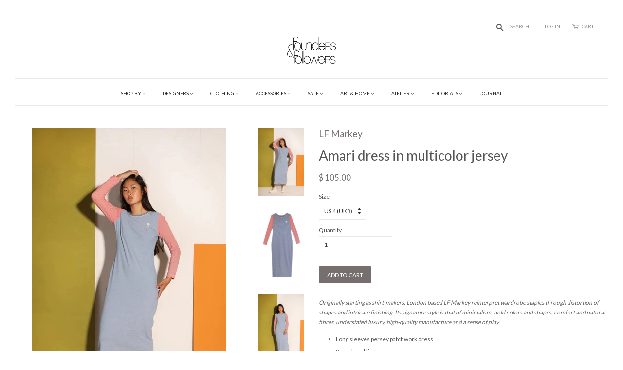

--- FILE ---
content_type: text/html; charset=utf-8
request_url: https://www.foundersandfollowers.com/collections/dresses/products/amari-dress-in-multicolor-jersey
body_size: 20833
content:
<!doctype html>
<!--[if lt IE 7]><html class="no-js lt-ie9 lt-ie8 lt-ie7" lang="en"> <![endif]-->
<!--[if IE 7]><html class="no-js lt-ie9 lt-ie8" lang="en"> <![endif]-->
<!--[if IE 8]><html class="no-js lt-ie9" lang="en"> <![endif]-->
<!--[if IE 9 ]><html class="ie9 no-js"> <![endif]-->
<!--[if (gt IE 9)|!(IE)]><!--> <html class="no-js"> <!--<![endif]-->
<head>
<script type="text/javascript" src="https://confirmsubscription.com/h/r/DE178E40D5D579F12540EF23F30FEDED/FB5630EBECD921A7/popup.js"></script>
<meta name="p:domain_verify" content="6b819740f194ef1974e78a2f799b3806"/>
<meta name="google-site-verification" content="qTtpyQFlso7YpDjLe3aYbFwFzfZeA42B8KHWEU_r7oc" />


 <!-- SEO Manager 6.2.10 -->
<meta name='seomanager' content='6.2' />
<title>Amari dress in multicolor jersey</title>
<meta name='description' content='Originally starting as shirt-makers, London based LF Markey reinterpret wardrobe staples through distortion of shapes and intricate finishing. Its signature style is that of minimalism, bold colors and shapes, comfort and natural fibres, understated luxury, high-quality manufacture and a sense of play. Long sleeves per' /> 
<meta name="robots" content="index"> 
<meta name="robots" content="follow">
<script type="application/ld+json">
 {
 "@context": "https://schema.org",
 "@id": "https:\/\/www.foundersandfollowers.com\/products\/amari-dress-in-multicolor-jersey",
 "@type": "Product","sku": "LFM-FW22-DRS2","mpn": "LFM-FW22-DRS2","brand": {
 "@type": "Brand",
 "name": "LF Markey"
 },
 "description": "\nOriginally starting as shirt-makers, London based LF Markey reinterpret wardrobe staples through distortion of shapes and intricate finishing. Its signature style is that of minimalism, bold colors and shapes, comfort and natural fibres, understated luxury, high-quality manufacture and a sense of play.\n\nLong sleeves persey patchwork dress\nRound neckline\nMidi length\nStraight cut with an easy fit\nPatchwork of striped jersey in blue, red and black.\n100% cotton jersey\nMachine wash on a gentle cycle with similar colors\nDesigned in London England, Made ethically in China\n\n\n\n",
 "url": "https:\/\/www.foundersandfollowers.com\/products\/amari-dress-in-multicolor-jersey",
 "name": "Amari dress in multicolor jersey","image": "https://www.foundersandfollowers.com/cdn/shop/products/Amari1copy.jpg?v=1663117135","offers": [{
 "@type": "Offer","availability": "https://schema.org/InStock",
 "priceCurrency": "USD",
 "price": "105.00",
 "priceValidUntil": "2027-01-26",
 "itemCondition": "https://schema.org/NewCondition",
 "url": "https:\/\/www.foundersandfollowers.com\/products\/amari-dress-in-multicolor-jersey\/products\/amari-dress-in-multicolor-jersey?variant=39857877647462",
 "image": "https://www.foundersandfollowers.com/cdn/shop/products/Amari1copy.jpg?v=1663117135",
 "mpn": "LFM-FW22-DRS2","sku": "LFM-FW22-DRS2",
"seller": {
 "@type": "Organization",
 "name": "Founders \u0026amp; Followers"
 }
 }]}
 </script>
<!-- end: SEO Manager 6.2.10 -->
 

  <!-- Google Tag Manager -->
<noscript><iframe src="//www.googletagmanager.com/ns.html?id=GTM-TJR57R"
height="0" width="0" style="display:none;visibility:hidden"></iframe></noscript>
<script>(function(w,d,s,l,i){w[l]=w[l]||[];w[l].push({'gtm.start':
new Date().getTime(),event:'gtm.js'});var f=d.getElementsByTagName(s)[0],
j=d.createElement(s),dl=l!='dataLayer'?'&l='+l:'';j.async=true;j.src=
'//www.googletagmanager.com/gtm.js?id='+i+dl;f.parentNode.insertBefore(j,f);
})(window,document,'script','dataLayer','GTM-TJR57R');</script>
<!-- End Google Tag Manager -->
  
  <!-- Basic page needs ================================================== -->
  <meta charset="utf-8">
  <meta http-equiv="X-UA-Compatible" content="IE=edge,chrome=1">

  
  <link rel="shortcut icon" href="//www.foundersandfollowers.com/cdn/shop/t/3/assets/favicon.png?v=90963058846227357191464566656" type="image/png" />
  

  <!-- Title and description ================================================== -->
 
  <!-- Social meta ================================================== -->
  

  <meta property="og:type" content="product">
  <meta property="og:title" content="Amari dress in multicolor jersey">
  <meta property="og:url" content="https://www.foundersandfollowers.com/products/amari-dress-in-multicolor-jersey">
  
  <meta property="og:image" content="http://www.foundersandfollowers.com/cdn/shop/products/Amari1copy_grande.jpg?v=1663117135">
  <meta property="og:image:secure_url" content="https://www.foundersandfollowers.com/cdn/shop/products/Amari1copy_grande.jpg?v=1663117135">
  
  <meta property="og:image" content="http://www.foundersandfollowers.com/cdn/shop/products/Amari8copy_grande.jpg?v=1663117201">
  <meta property="og:image:secure_url" content="https://www.foundersandfollowers.com/cdn/shop/products/Amari8copy_grande.jpg?v=1663117201">
  
  <meta property="og:image" content="http://www.foundersandfollowers.com/cdn/shop/products/Amari2copy_grande.jpg?v=1663117201">
  <meta property="og:image:secure_url" content="https://www.foundersandfollowers.com/cdn/shop/products/Amari2copy_grande.jpg?v=1663117201">
  
  <meta property="og:price:amount" content="105.00">
  <meta property="og:price:currency" content="USD">


  <meta property="og:description" content="Originally starting as shirt-makers, London based LF Markey reinterpret wardrobe staples through distortion of shapes and intricate finishing. Its signature style is that of minimalism, bold colors and shapes, comfort and natural fibres, understated luxury, high-quality manufacture and a sense of play. Long sleeves per">

<meta property="og:site_name" content="Founders &amp; Followers">



<meta name="twitter:card" content="summary">




  <meta name="twitter:title" content="Amari dress in multicolor jersey">
  <meta name="twitter:description" content="Originally starting as shirt-makers, London based LF Markey reinterpret wardrobe staples through distortion of shapes and intricate finishing. Its signature style is that of minimalism, bold colors and shapes, comfort and natural fibres, understated luxury, high-quality manufacture and a sense of play. Long sleeves persey patchwork dress Round neckline Midi">
  <meta name="twitter:image" content="https://www.foundersandfollowers.com/cdn/shop/products/Amari1copy_medium.jpg?v=1663117135">
  <meta name="twitter:image:width" content="240">
  <meta name="twitter:image:height" content="240">



  <!-- Helpers ================================================== -->
  <link rel="canonical" href="https://www.foundersandfollowers.com/products/amari-dress-in-multicolor-jersey">
  <meta name="viewport" content="width=device-width,initial-scale=1">
  <meta name="theme-color" content="#766f6f">

  <!-- CSS ================================================== -->
  <link href="//www.foundersandfollowers.com/cdn/shop/t/3/assets/timber.scss.css?v=89337421131913138511697919880" rel="stylesheet" type="text/css" media="all" />
  <link href="//www.foundersandfollowers.com/cdn/shop/t/3/assets/theme.scss.css?v=19360745421972311151697919880" rel="stylesheet" type="text/css" media="all" />
  <link href="//www.foundersandfollowers.com/cdn/shop/t/3/assets/tooltipstyle.css?v=43832703143874655591697919880" rel="stylesheet" type="text/css" media="all" />

  

  

  
  
  
  <link href="//fonts.googleapis.com/css?family=Lato:400,700" rel="stylesheet" type="text/css" media="all" />


  


  



  <!-- Header hook for plugins ================================================== -->
  <script>window.performance && window.performance.mark && window.performance.mark('shopify.content_for_header.start');</script><meta name="google-site-verification" content="OvzB8eu4QDXeqACnAVW3Sd0kPKyoN6snE6_Wmo5o70A">
<meta id="shopify-digital-wallet" name="shopify-digital-wallet" content="/10254631/digital_wallets/dialog">
<meta name="shopify-checkout-api-token" content="610d65303f5fcdcf44de931709161df0">
<meta id="in-context-paypal-metadata" data-shop-id="10254631" data-venmo-supported="false" data-environment="production" data-locale="en_US" data-paypal-v4="true" data-currency="USD">
<link rel="alternate" type="application/json+oembed" href="https://www.foundersandfollowers.com/products/amari-dress-in-multicolor-jersey.oembed">
<script async="async" src="/checkouts/internal/preloads.js?locale=en-US"></script>
<link rel="preconnect" href="https://shop.app" crossorigin="anonymous">
<script async="async" src="https://shop.app/checkouts/internal/preloads.js?locale=en-US&shop_id=10254631" crossorigin="anonymous"></script>
<script id="shopify-features" type="application/json">{"accessToken":"610d65303f5fcdcf44de931709161df0","betas":["rich-media-storefront-analytics"],"domain":"www.foundersandfollowers.com","predictiveSearch":true,"shopId":10254631,"locale":"en"}</script>
<script>var Shopify = Shopify || {};
Shopify.shop = "foundersandfollowers.myshopify.com";
Shopify.locale = "en";
Shopify.currency = {"active":"USD","rate":"1.0"};
Shopify.country = "US";
Shopify.theme = {"name":"Minimal","id":58672453,"schema_name":null,"schema_version":null,"theme_store_id":380,"role":"main"};
Shopify.theme.handle = "null";
Shopify.theme.style = {"id":null,"handle":null};
Shopify.cdnHost = "www.foundersandfollowers.com/cdn";
Shopify.routes = Shopify.routes || {};
Shopify.routes.root = "/";</script>
<script type="module">!function(o){(o.Shopify=o.Shopify||{}).modules=!0}(window);</script>
<script>!function(o){function n(){var o=[];function n(){o.push(Array.prototype.slice.apply(arguments))}return n.q=o,n}var t=o.Shopify=o.Shopify||{};t.loadFeatures=n(),t.autoloadFeatures=n()}(window);</script>
<script>
  window.ShopifyPay = window.ShopifyPay || {};
  window.ShopifyPay.apiHost = "shop.app\/pay";
  window.ShopifyPay.redirectState = null;
</script>
<script id="shop-js-analytics" type="application/json">{"pageType":"product"}</script>
<script defer="defer" async type="module" src="//www.foundersandfollowers.com/cdn/shopifycloud/shop-js/modules/v2/client.init-shop-cart-sync_BT-GjEfc.en.esm.js"></script>
<script defer="defer" async type="module" src="//www.foundersandfollowers.com/cdn/shopifycloud/shop-js/modules/v2/chunk.common_D58fp_Oc.esm.js"></script>
<script defer="defer" async type="module" src="//www.foundersandfollowers.com/cdn/shopifycloud/shop-js/modules/v2/chunk.modal_xMitdFEc.esm.js"></script>
<script type="module">
  await import("//www.foundersandfollowers.com/cdn/shopifycloud/shop-js/modules/v2/client.init-shop-cart-sync_BT-GjEfc.en.esm.js");
await import("//www.foundersandfollowers.com/cdn/shopifycloud/shop-js/modules/v2/chunk.common_D58fp_Oc.esm.js");
await import("//www.foundersandfollowers.com/cdn/shopifycloud/shop-js/modules/v2/chunk.modal_xMitdFEc.esm.js");

  window.Shopify.SignInWithShop?.initShopCartSync?.({"fedCMEnabled":true,"windoidEnabled":true});

</script>
<script>
  window.Shopify = window.Shopify || {};
  if (!window.Shopify.featureAssets) window.Shopify.featureAssets = {};
  window.Shopify.featureAssets['shop-js'] = {"shop-cart-sync":["modules/v2/client.shop-cart-sync_DZOKe7Ll.en.esm.js","modules/v2/chunk.common_D58fp_Oc.esm.js","modules/v2/chunk.modal_xMitdFEc.esm.js"],"init-fed-cm":["modules/v2/client.init-fed-cm_B6oLuCjv.en.esm.js","modules/v2/chunk.common_D58fp_Oc.esm.js","modules/v2/chunk.modal_xMitdFEc.esm.js"],"shop-cash-offers":["modules/v2/client.shop-cash-offers_D2sdYoxE.en.esm.js","modules/v2/chunk.common_D58fp_Oc.esm.js","modules/v2/chunk.modal_xMitdFEc.esm.js"],"shop-login-button":["modules/v2/client.shop-login-button_QeVjl5Y3.en.esm.js","modules/v2/chunk.common_D58fp_Oc.esm.js","modules/v2/chunk.modal_xMitdFEc.esm.js"],"pay-button":["modules/v2/client.pay-button_DXTOsIq6.en.esm.js","modules/v2/chunk.common_D58fp_Oc.esm.js","modules/v2/chunk.modal_xMitdFEc.esm.js"],"shop-button":["modules/v2/client.shop-button_DQZHx9pm.en.esm.js","modules/v2/chunk.common_D58fp_Oc.esm.js","modules/v2/chunk.modal_xMitdFEc.esm.js"],"avatar":["modules/v2/client.avatar_BTnouDA3.en.esm.js"],"init-windoid":["modules/v2/client.init-windoid_CR1B-cfM.en.esm.js","modules/v2/chunk.common_D58fp_Oc.esm.js","modules/v2/chunk.modal_xMitdFEc.esm.js"],"init-shop-for-new-customer-accounts":["modules/v2/client.init-shop-for-new-customer-accounts_C_vY_xzh.en.esm.js","modules/v2/client.shop-login-button_QeVjl5Y3.en.esm.js","modules/v2/chunk.common_D58fp_Oc.esm.js","modules/v2/chunk.modal_xMitdFEc.esm.js"],"init-shop-email-lookup-coordinator":["modules/v2/client.init-shop-email-lookup-coordinator_BI7n9ZSv.en.esm.js","modules/v2/chunk.common_D58fp_Oc.esm.js","modules/v2/chunk.modal_xMitdFEc.esm.js"],"init-shop-cart-sync":["modules/v2/client.init-shop-cart-sync_BT-GjEfc.en.esm.js","modules/v2/chunk.common_D58fp_Oc.esm.js","modules/v2/chunk.modal_xMitdFEc.esm.js"],"shop-toast-manager":["modules/v2/client.shop-toast-manager_DiYdP3xc.en.esm.js","modules/v2/chunk.common_D58fp_Oc.esm.js","modules/v2/chunk.modal_xMitdFEc.esm.js"],"init-customer-accounts":["modules/v2/client.init-customer-accounts_D9ZNqS-Q.en.esm.js","modules/v2/client.shop-login-button_QeVjl5Y3.en.esm.js","modules/v2/chunk.common_D58fp_Oc.esm.js","modules/v2/chunk.modal_xMitdFEc.esm.js"],"init-customer-accounts-sign-up":["modules/v2/client.init-customer-accounts-sign-up_iGw4briv.en.esm.js","modules/v2/client.shop-login-button_QeVjl5Y3.en.esm.js","modules/v2/chunk.common_D58fp_Oc.esm.js","modules/v2/chunk.modal_xMitdFEc.esm.js"],"shop-follow-button":["modules/v2/client.shop-follow-button_CqMgW2wH.en.esm.js","modules/v2/chunk.common_D58fp_Oc.esm.js","modules/v2/chunk.modal_xMitdFEc.esm.js"],"checkout-modal":["modules/v2/client.checkout-modal_xHeaAweL.en.esm.js","modules/v2/chunk.common_D58fp_Oc.esm.js","modules/v2/chunk.modal_xMitdFEc.esm.js"],"shop-login":["modules/v2/client.shop-login_D91U-Q7h.en.esm.js","modules/v2/chunk.common_D58fp_Oc.esm.js","modules/v2/chunk.modal_xMitdFEc.esm.js"],"lead-capture":["modules/v2/client.lead-capture_BJmE1dJe.en.esm.js","modules/v2/chunk.common_D58fp_Oc.esm.js","modules/v2/chunk.modal_xMitdFEc.esm.js"],"payment-terms":["modules/v2/client.payment-terms_Ci9AEqFq.en.esm.js","modules/v2/chunk.common_D58fp_Oc.esm.js","modules/v2/chunk.modal_xMitdFEc.esm.js"]};
</script>
<script>(function() {
  var isLoaded = false;
  function asyncLoad() {
    if (isLoaded) return;
    isLoaded = true;
    var urls = ["https:\/\/campaignified.lucidapps.nz\/assets\/script_tags\/newsletter.js?shop=foundersandfollowers.myshopify.com"];
    for (var i = 0; i < urls.length; i++) {
      var s = document.createElement('script');
      s.type = 'text/javascript';
      s.async = true;
      s.src = urls[i];
      var x = document.getElementsByTagName('script')[0];
      x.parentNode.insertBefore(s, x);
    }
  };
  if(window.attachEvent) {
    window.attachEvent('onload', asyncLoad);
  } else {
    window.addEventListener('load', asyncLoad, false);
  }
})();</script>
<script id="__st">var __st={"a":10254631,"offset":-18000,"reqid":"6cfa48ab-6d84-431a-82a0-8a85c9765635-1769442398","pageurl":"www.foundersandfollowers.com\/collections\/dresses\/products\/amari-dress-in-multicolor-jersey","u":"4dbd6f0751dc","p":"product","rtyp":"product","rid":6794332733542};</script>
<script>window.ShopifyPaypalV4VisibilityTracking = true;</script>
<script id="captcha-bootstrap">!function(){'use strict';const t='contact',e='account',n='new_comment',o=[[t,t],['blogs',n],['comments',n],[t,'customer']],c=[[e,'customer_login'],[e,'guest_login'],[e,'recover_customer_password'],[e,'create_customer']],r=t=>t.map((([t,e])=>`form[action*='/${t}']:not([data-nocaptcha='true']) input[name='form_type'][value='${e}']`)).join(','),a=t=>()=>t?[...document.querySelectorAll(t)].map((t=>t.form)):[];function s(){const t=[...o],e=r(t);return a(e)}const i='password',u='form_key',d=['recaptcha-v3-token','g-recaptcha-response','h-captcha-response',i],f=()=>{try{return window.sessionStorage}catch{return}},m='__shopify_v',_=t=>t.elements[u];function p(t,e,n=!1){try{const o=window.sessionStorage,c=JSON.parse(o.getItem(e)),{data:r}=function(t){const{data:e,action:n}=t;return t[m]||n?{data:e,action:n}:{data:t,action:n}}(c);for(const[e,n]of Object.entries(r))t.elements[e]&&(t.elements[e].value=n);n&&o.removeItem(e)}catch(o){console.error('form repopulation failed',{error:o})}}const l='form_type',E='cptcha';function T(t){t.dataset[E]=!0}const w=window,h=w.document,L='Shopify',v='ce_forms',y='captcha';let A=!1;((t,e)=>{const n=(g='f06e6c50-85a8-45c8-87d0-21a2b65856fe',I='https://cdn.shopify.com/shopifycloud/storefront-forms-hcaptcha/ce_storefront_forms_captcha_hcaptcha.v1.5.2.iife.js',D={infoText:'Protected by hCaptcha',privacyText:'Privacy',termsText:'Terms'},(t,e,n)=>{const o=w[L][v],c=o.bindForm;if(c)return c(t,g,e,D).then(n);var r;o.q.push([[t,g,e,D],n]),r=I,A||(h.body.append(Object.assign(h.createElement('script'),{id:'captcha-provider',async:!0,src:r})),A=!0)});var g,I,D;w[L]=w[L]||{},w[L][v]=w[L][v]||{},w[L][v].q=[],w[L][y]=w[L][y]||{},w[L][y].protect=function(t,e){n(t,void 0,e),T(t)},Object.freeze(w[L][y]),function(t,e,n,w,h,L){const[v,y,A,g]=function(t,e,n){const i=e?o:[],u=t?c:[],d=[...i,...u],f=r(d),m=r(i),_=r(d.filter((([t,e])=>n.includes(e))));return[a(f),a(m),a(_),s()]}(w,h,L),I=t=>{const e=t.target;return e instanceof HTMLFormElement?e:e&&e.form},D=t=>v().includes(t);t.addEventListener('submit',(t=>{const e=I(t);if(!e)return;const n=D(e)&&!e.dataset.hcaptchaBound&&!e.dataset.recaptchaBound,o=_(e),c=g().includes(e)&&(!o||!o.value);(n||c)&&t.preventDefault(),c&&!n&&(function(t){try{if(!f())return;!function(t){const e=f();if(!e)return;const n=_(t);if(!n)return;const o=n.value;o&&e.removeItem(o)}(t);const e=Array.from(Array(32),(()=>Math.random().toString(36)[2])).join('');!function(t,e){_(t)||t.append(Object.assign(document.createElement('input'),{type:'hidden',name:u})),t.elements[u].value=e}(t,e),function(t,e){const n=f();if(!n)return;const o=[...t.querySelectorAll(`input[type='${i}']`)].map((({name:t})=>t)),c=[...d,...o],r={};for(const[a,s]of new FormData(t).entries())c.includes(a)||(r[a]=s);n.setItem(e,JSON.stringify({[m]:1,action:t.action,data:r}))}(t,e)}catch(e){console.error('failed to persist form',e)}}(e),e.submit())}));const S=(t,e)=>{t&&!t.dataset[E]&&(n(t,e.some((e=>e===t))),T(t))};for(const o of['focusin','change'])t.addEventListener(o,(t=>{const e=I(t);D(e)&&S(e,y())}));const B=e.get('form_key'),M=e.get(l),P=B&&M;t.addEventListener('DOMContentLoaded',(()=>{const t=y();if(P)for(const e of t)e.elements[l].value===M&&p(e,B);[...new Set([...A(),...v().filter((t=>'true'===t.dataset.shopifyCaptcha))])].forEach((e=>S(e,t)))}))}(h,new URLSearchParams(w.location.search),n,t,e,['guest_login'])})(!0,!0)}();</script>
<script integrity="sha256-4kQ18oKyAcykRKYeNunJcIwy7WH5gtpwJnB7kiuLZ1E=" data-source-attribution="shopify.loadfeatures" defer="defer" src="//www.foundersandfollowers.com/cdn/shopifycloud/storefront/assets/storefront/load_feature-a0a9edcb.js" crossorigin="anonymous"></script>
<script crossorigin="anonymous" defer="defer" src="//www.foundersandfollowers.com/cdn/shopifycloud/storefront/assets/shopify_pay/storefront-65b4c6d7.js?v=20250812"></script>
<script data-source-attribution="shopify.dynamic_checkout.dynamic.init">var Shopify=Shopify||{};Shopify.PaymentButton=Shopify.PaymentButton||{isStorefrontPortableWallets:!0,init:function(){window.Shopify.PaymentButton.init=function(){};var t=document.createElement("script");t.src="https://www.foundersandfollowers.com/cdn/shopifycloud/portable-wallets/latest/portable-wallets.en.js",t.type="module",document.head.appendChild(t)}};
</script>
<script data-source-attribution="shopify.dynamic_checkout.buyer_consent">
  function portableWalletsHideBuyerConsent(e){var t=document.getElementById("shopify-buyer-consent"),n=document.getElementById("shopify-subscription-policy-button");t&&n&&(t.classList.add("hidden"),t.setAttribute("aria-hidden","true"),n.removeEventListener("click",e))}function portableWalletsShowBuyerConsent(e){var t=document.getElementById("shopify-buyer-consent"),n=document.getElementById("shopify-subscription-policy-button");t&&n&&(t.classList.remove("hidden"),t.removeAttribute("aria-hidden"),n.addEventListener("click",e))}window.Shopify?.PaymentButton&&(window.Shopify.PaymentButton.hideBuyerConsent=portableWalletsHideBuyerConsent,window.Shopify.PaymentButton.showBuyerConsent=portableWalletsShowBuyerConsent);
</script>
<script data-source-attribution="shopify.dynamic_checkout.cart.bootstrap">document.addEventListener("DOMContentLoaded",(function(){function t(){return document.querySelector("shopify-accelerated-checkout-cart, shopify-accelerated-checkout")}if(t())Shopify.PaymentButton.init();else{new MutationObserver((function(e,n){t()&&(Shopify.PaymentButton.init(),n.disconnect())})).observe(document.body,{childList:!0,subtree:!0})}}));
</script>
<link id="shopify-accelerated-checkout-styles" rel="stylesheet" media="screen" href="https://www.foundersandfollowers.com/cdn/shopifycloud/portable-wallets/latest/accelerated-checkout-backwards-compat.css" crossorigin="anonymous">
<style id="shopify-accelerated-checkout-cart">
        #shopify-buyer-consent {
  margin-top: 1em;
  display: inline-block;
  width: 100%;
}

#shopify-buyer-consent.hidden {
  display: none;
}

#shopify-subscription-policy-button {
  background: none;
  border: none;
  padding: 0;
  text-decoration: underline;
  font-size: inherit;
  cursor: pointer;
}

#shopify-subscription-policy-button::before {
  box-shadow: none;
}

      </style>

<script>window.performance && window.performance.mark && window.performance.mark('shopify.content_for_header.end');</script>

  

<!--[if lt IE 9]>
<script src="//cdnjs.cloudflare.com/ajax/libs/html5shiv/3.7.2/html5shiv.min.js" type="text/javascript"></script>
<script src="//www.foundersandfollowers.com/cdn/shop/t/3/assets/respond.min.js?v=52248677837542619231447615359" type="text/javascript"></script>
<link href="//www.foundersandfollowers.com/cdn/shop/t/3/assets/respond-proxy.html" id="respond-proxy" rel="respond-proxy" />
<link href="//www.foundersandfollowers.com/search?q=8f713186e938c92462c4bbbf534bb921" id="respond-redirect" rel="respond-redirect" />
<script src="//www.foundersandfollowers.com/search?q=8f713186e938c92462c4bbbf534bb921" type="text/javascript"></script>
<![endif]-->



  <script src="//ajax.googleapis.com/ajax/libs/jquery/1.11.0/jquery.min.js" type="text/javascript"></script>
  <script src="//www.foundersandfollowers.com/cdn/shop/t/3/assets/modernizr.min.js?v=26620055551102246001447615359" type="text/javascript"></script>

  
  

  
  <script src="//www.foundersandfollowers.com/cdn/shop/t/3/assets/tooltip.js?v=23441835792081270661447636262" type="text/javascript"></script>

<link href="https://monorail-edge.shopifysvc.com" rel="dns-prefetch">
<script>(function(){if ("sendBeacon" in navigator && "performance" in window) {try {var session_token_from_headers = performance.getEntriesByType('navigation')[0].serverTiming.find(x => x.name == '_s').description;} catch {var session_token_from_headers = undefined;}var session_cookie_matches = document.cookie.match(/_shopify_s=([^;]*)/);var session_token_from_cookie = session_cookie_matches && session_cookie_matches.length === 2 ? session_cookie_matches[1] : "";var session_token = session_token_from_headers || session_token_from_cookie || "";function handle_abandonment_event(e) {var entries = performance.getEntries().filter(function(entry) {return /monorail-edge.shopifysvc.com/.test(entry.name);});if (!window.abandonment_tracked && entries.length === 0) {window.abandonment_tracked = true;var currentMs = Date.now();var navigation_start = performance.timing.navigationStart;var payload = {shop_id: 10254631,url: window.location.href,navigation_start,duration: currentMs - navigation_start,session_token,page_type: "product"};window.navigator.sendBeacon("https://monorail-edge.shopifysvc.com/v1/produce", JSON.stringify({schema_id: "online_store_buyer_site_abandonment/1.1",payload: payload,metadata: {event_created_at_ms: currentMs,event_sent_at_ms: currentMs}}));}}window.addEventListener('pagehide', handle_abandonment_event);}}());</script>
<script id="web-pixels-manager-setup">(function e(e,d,r,n,o){if(void 0===o&&(o={}),!Boolean(null===(a=null===(i=window.Shopify)||void 0===i?void 0:i.analytics)||void 0===a?void 0:a.replayQueue)){var i,a;window.Shopify=window.Shopify||{};var t=window.Shopify;t.analytics=t.analytics||{};var s=t.analytics;s.replayQueue=[],s.publish=function(e,d,r){return s.replayQueue.push([e,d,r]),!0};try{self.performance.mark("wpm:start")}catch(e){}var l=function(){var e={modern:/Edge?\/(1{2}[4-9]|1[2-9]\d|[2-9]\d{2}|\d{4,})\.\d+(\.\d+|)|Firefox\/(1{2}[4-9]|1[2-9]\d|[2-9]\d{2}|\d{4,})\.\d+(\.\d+|)|Chrom(ium|e)\/(9{2}|\d{3,})\.\d+(\.\d+|)|(Maci|X1{2}).+ Version\/(15\.\d+|(1[6-9]|[2-9]\d|\d{3,})\.\d+)([,.]\d+|)( \(\w+\)|)( Mobile\/\w+|) Safari\/|Chrome.+OPR\/(9{2}|\d{3,})\.\d+\.\d+|(CPU[ +]OS|iPhone[ +]OS|CPU[ +]iPhone|CPU IPhone OS|CPU iPad OS)[ +]+(15[._]\d+|(1[6-9]|[2-9]\d|\d{3,})[._]\d+)([._]\d+|)|Android:?[ /-](13[3-9]|1[4-9]\d|[2-9]\d{2}|\d{4,})(\.\d+|)(\.\d+|)|Android.+Firefox\/(13[5-9]|1[4-9]\d|[2-9]\d{2}|\d{4,})\.\d+(\.\d+|)|Android.+Chrom(ium|e)\/(13[3-9]|1[4-9]\d|[2-9]\d{2}|\d{4,})\.\d+(\.\d+|)|SamsungBrowser\/([2-9]\d|\d{3,})\.\d+/,legacy:/Edge?\/(1[6-9]|[2-9]\d|\d{3,})\.\d+(\.\d+|)|Firefox\/(5[4-9]|[6-9]\d|\d{3,})\.\d+(\.\d+|)|Chrom(ium|e)\/(5[1-9]|[6-9]\d|\d{3,})\.\d+(\.\d+|)([\d.]+$|.*Safari\/(?![\d.]+ Edge\/[\d.]+$))|(Maci|X1{2}).+ Version\/(10\.\d+|(1[1-9]|[2-9]\d|\d{3,})\.\d+)([,.]\d+|)( \(\w+\)|)( Mobile\/\w+|) Safari\/|Chrome.+OPR\/(3[89]|[4-9]\d|\d{3,})\.\d+\.\d+|(CPU[ +]OS|iPhone[ +]OS|CPU[ +]iPhone|CPU IPhone OS|CPU iPad OS)[ +]+(10[._]\d+|(1[1-9]|[2-9]\d|\d{3,})[._]\d+)([._]\d+|)|Android:?[ /-](13[3-9]|1[4-9]\d|[2-9]\d{2}|\d{4,})(\.\d+|)(\.\d+|)|Mobile Safari.+OPR\/([89]\d|\d{3,})\.\d+\.\d+|Android.+Firefox\/(13[5-9]|1[4-9]\d|[2-9]\d{2}|\d{4,})\.\d+(\.\d+|)|Android.+Chrom(ium|e)\/(13[3-9]|1[4-9]\d|[2-9]\d{2}|\d{4,})\.\d+(\.\d+|)|Android.+(UC? ?Browser|UCWEB|U3)[ /]?(15\.([5-9]|\d{2,})|(1[6-9]|[2-9]\d|\d{3,})\.\d+)\.\d+|SamsungBrowser\/(5\.\d+|([6-9]|\d{2,})\.\d+)|Android.+MQ{2}Browser\/(14(\.(9|\d{2,})|)|(1[5-9]|[2-9]\d|\d{3,})(\.\d+|))(\.\d+|)|K[Aa][Ii]OS\/(3\.\d+|([4-9]|\d{2,})\.\d+)(\.\d+|)/},d=e.modern,r=e.legacy,n=navigator.userAgent;return n.match(d)?"modern":n.match(r)?"legacy":"unknown"}(),u="modern"===l?"modern":"legacy",c=(null!=n?n:{modern:"",legacy:""})[u],f=function(e){return[e.baseUrl,"/wpm","/b",e.hashVersion,"modern"===e.buildTarget?"m":"l",".js"].join("")}({baseUrl:d,hashVersion:r,buildTarget:u}),m=function(e){var d=e.version,r=e.bundleTarget,n=e.surface,o=e.pageUrl,i=e.monorailEndpoint;return{emit:function(e){var a=e.status,t=e.errorMsg,s=(new Date).getTime(),l=JSON.stringify({metadata:{event_sent_at_ms:s},events:[{schema_id:"web_pixels_manager_load/3.1",payload:{version:d,bundle_target:r,page_url:o,status:a,surface:n,error_msg:t},metadata:{event_created_at_ms:s}}]});if(!i)return console&&console.warn&&console.warn("[Web Pixels Manager] No Monorail endpoint provided, skipping logging."),!1;try{return self.navigator.sendBeacon.bind(self.navigator)(i,l)}catch(e){}var u=new XMLHttpRequest;try{return u.open("POST",i,!0),u.setRequestHeader("Content-Type","text/plain"),u.send(l),!0}catch(e){return console&&console.warn&&console.warn("[Web Pixels Manager] Got an unhandled error while logging to Monorail."),!1}}}}({version:r,bundleTarget:l,surface:e.surface,pageUrl:self.location.href,monorailEndpoint:e.monorailEndpoint});try{o.browserTarget=l,function(e){var d=e.src,r=e.async,n=void 0===r||r,o=e.onload,i=e.onerror,a=e.sri,t=e.scriptDataAttributes,s=void 0===t?{}:t,l=document.createElement("script"),u=document.querySelector("head"),c=document.querySelector("body");if(l.async=n,l.src=d,a&&(l.integrity=a,l.crossOrigin="anonymous"),s)for(var f in s)if(Object.prototype.hasOwnProperty.call(s,f))try{l.dataset[f]=s[f]}catch(e){}if(o&&l.addEventListener("load",o),i&&l.addEventListener("error",i),u)u.appendChild(l);else{if(!c)throw new Error("Did not find a head or body element to append the script");c.appendChild(l)}}({src:f,async:!0,onload:function(){if(!function(){var e,d;return Boolean(null===(d=null===(e=window.Shopify)||void 0===e?void 0:e.analytics)||void 0===d?void 0:d.initialized)}()){var d=window.webPixelsManager.init(e)||void 0;if(d){var r=window.Shopify.analytics;r.replayQueue.forEach((function(e){var r=e[0],n=e[1],o=e[2];d.publishCustomEvent(r,n,o)})),r.replayQueue=[],r.publish=d.publishCustomEvent,r.visitor=d.visitor,r.initialized=!0}}},onerror:function(){return m.emit({status:"failed",errorMsg:"".concat(f," has failed to load")})},sri:function(e){var d=/^sha384-[A-Za-z0-9+/=]+$/;return"string"==typeof e&&d.test(e)}(c)?c:"",scriptDataAttributes:o}),m.emit({status:"loading"})}catch(e){m.emit({status:"failed",errorMsg:(null==e?void 0:e.message)||"Unknown error"})}}})({shopId: 10254631,storefrontBaseUrl: "https://www.foundersandfollowers.com",extensionsBaseUrl: "https://extensions.shopifycdn.com/cdn/shopifycloud/web-pixels-manager",monorailEndpoint: "https://monorail-edge.shopifysvc.com/unstable/produce_batch",surface: "storefront-renderer",enabledBetaFlags: ["2dca8a86"],webPixelsConfigList: [{"id":"1879146811","configuration":"{\"config\":\"{\\\"google_tag_ids\\\":[\\\"G-BWSD907ZJJ\\\",\\\"GT-NCT7FMNZ\\\"],\\\"target_country\\\":\\\"ZZ\\\",\\\"gtag_events\\\":[{\\\"type\\\":\\\"search\\\",\\\"action_label\\\":\\\"G-BWSD907ZJJ\\\"},{\\\"type\\\":\\\"begin_checkout\\\",\\\"action_label\\\":\\\"G-BWSD907ZJJ\\\"},{\\\"type\\\":\\\"view_item\\\",\\\"action_label\\\":[\\\"G-BWSD907ZJJ\\\",\\\"MC-Z3D83KM4T1\\\"]},{\\\"type\\\":\\\"purchase\\\",\\\"action_label\\\":[\\\"G-BWSD907ZJJ\\\",\\\"MC-Z3D83KM4T1\\\"]},{\\\"type\\\":\\\"page_view\\\",\\\"action_label\\\":[\\\"G-BWSD907ZJJ\\\",\\\"MC-Z3D83KM4T1\\\"]},{\\\"type\\\":\\\"add_payment_info\\\",\\\"action_label\\\":\\\"G-BWSD907ZJJ\\\"},{\\\"type\\\":\\\"add_to_cart\\\",\\\"action_label\\\":\\\"G-BWSD907ZJJ\\\"}],\\\"enable_monitoring_mode\\\":false}\"}","eventPayloadVersion":"v1","runtimeContext":"OPEN","scriptVersion":"b2a88bafab3e21179ed38636efcd8a93","type":"APP","apiClientId":1780363,"privacyPurposes":[],"dataSharingAdjustments":{"protectedCustomerApprovalScopes":["read_customer_address","read_customer_email","read_customer_name","read_customer_personal_data","read_customer_phone"]}},{"id":"306839867","configuration":"{\"pixel_id\":\"1520934461437398\",\"pixel_type\":\"facebook_pixel\",\"metaapp_system_user_token\":\"-\"}","eventPayloadVersion":"v1","runtimeContext":"OPEN","scriptVersion":"ca16bc87fe92b6042fbaa3acc2fbdaa6","type":"APP","apiClientId":2329312,"privacyPurposes":["ANALYTICS","MARKETING","SALE_OF_DATA"],"dataSharingAdjustments":{"protectedCustomerApprovalScopes":["read_customer_address","read_customer_email","read_customer_name","read_customer_personal_data","read_customer_phone"]}},{"id":"164790587","configuration":"{\"tagID\":\"2614432171201\"}","eventPayloadVersion":"v1","runtimeContext":"STRICT","scriptVersion":"18031546ee651571ed29edbe71a3550b","type":"APP","apiClientId":3009811,"privacyPurposes":["ANALYTICS","MARKETING","SALE_OF_DATA"],"dataSharingAdjustments":{"protectedCustomerApprovalScopes":["read_customer_address","read_customer_email","read_customer_name","read_customer_personal_data","read_customer_phone"]}},{"id":"149782843","eventPayloadVersion":"v1","runtimeContext":"LAX","scriptVersion":"1","type":"CUSTOM","privacyPurposes":["ANALYTICS"],"name":"Google Analytics tag (migrated)"},{"id":"shopify-app-pixel","configuration":"{}","eventPayloadVersion":"v1","runtimeContext":"STRICT","scriptVersion":"0450","apiClientId":"shopify-pixel","type":"APP","privacyPurposes":["ANALYTICS","MARKETING"]},{"id":"shopify-custom-pixel","eventPayloadVersion":"v1","runtimeContext":"LAX","scriptVersion":"0450","apiClientId":"shopify-pixel","type":"CUSTOM","privacyPurposes":["ANALYTICS","MARKETING"]}],isMerchantRequest: false,initData: {"shop":{"name":"Founders \u0026 Followers","paymentSettings":{"currencyCode":"USD"},"myshopifyDomain":"foundersandfollowers.myshopify.com","countryCode":"US","storefrontUrl":"https:\/\/www.foundersandfollowers.com"},"customer":null,"cart":null,"checkout":null,"productVariants":[{"price":{"amount":105.0,"currencyCode":"USD"},"product":{"title":"Amari dress in multicolor jersey","vendor":"LF Markey","id":"6794332733542","untranslatedTitle":"Amari dress in multicolor jersey","url":"\/products\/amari-dress-in-multicolor-jersey","type":"Dresses"},"id":"39857877647462","image":{"src":"\/\/www.foundersandfollowers.com\/cdn\/shop\/products\/Amari1copy.jpg?v=1663117135"},"sku":"LFM-FW22-DRS2","title":"US 4 (UK8)","untranslatedTitle":"US 4 (UK8)"}],"purchasingCompany":null},},"https://www.foundersandfollowers.com/cdn","fcfee988w5aeb613cpc8e4bc33m6693e112",{"modern":"","legacy":""},{"shopId":"10254631","storefrontBaseUrl":"https:\/\/www.foundersandfollowers.com","extensionBaseUrl":"https:\/\/extensions.shopifycdn.com\/cdn\/shopifycloud\/web-pixels-manager","surface":"storefront-renderer","enabledBetaFlags":"[\"2dca8a86\"]","isMerchantRequest":"false","hashVersion":"fcfee988w5aeb613cpc8e4bc33m6693e112","publish":"custom","events":"[[\"page_viewed\",{}],[\"product_viewed\",{\"productVariant\":{\"price\":{\"amount\":105.0,\"currencyCode\":\"USD\"},\"product\":{\"title\":\"Amari dress in multicolor jersey\",\"vendor\":\"LF Markey\",\"id\":\"6794332733542\",\"untranslatedTitle\":\"Amari dress in multicolor jersey\",\"url\":\"\/products\/amari-dress-in-multicolor-jersey\",\"type\":\"Dresses\"},\"id\":\"39857877647462\",\"image\":{\"src\":\"\/\/www.foundersandfollowers.com\/cdn\/shop\/products\/Amari1copy.jpg?v=1663117135\"},\"sku\":\"LFM-FW22-DRS2\",\"title\":\"US 4 (UK8)\",\"untranslatedTitle\":\"US 4 (UK8)\"}}]]"});</script><script>
  window.ShopifyAnalytics = window.ShopifyAnalytics || {};
  window.ShopifyAnalytics.meta = window.ShopifyAnalytics.meta || {};
  window.ShopifyAnalytics.meta.currency = 'USD';
  var meta = {"product":{"id":6794332733542,"gid":"gid:\/\/shopify\/Product\/6794332733542","vendor":"LF Markey","type":"Dresses","handle":"amari-dress-in-multicolor-jersey","variants":[{"id":39857877647462,"price":10500,"name":"Amari dress in multicolor jersey - US 4 (UK8)","public_title":"US 4 (UK8)","sku":"LFM-FW22-DRS2"}],"remote":false},"page":{"pageType":"product","resourceType":"product","resourceId":6794332733542,"requestId":"6cfa48ab-6d84-431a-82a0-8a85c9765635-1769442398"}};
  for (var attr in meta) {
    window.ShopifyAnalytics.meta[attr] = meta[attr];
  }
</script>
<script class="analytics">
  (function () {
    var customDocumentWrite = function(content) {
      var jquery = null;

      if (window.jQuery) {
        jquery = window.jQuery;
      } else if (window.Checkout && window.Checkout.$) {
        jquery = window.Checkout.$;
      }

      if (jquery) {
        jquery('body').append(content);
      }
    };

    var hasLoggedConversion = function(token) {
      if (token) {
        return document.cookie.indexOf('loggedConversion=' + token) !== -1;
      }
      return false;
    }

    var setCookieIfConversion = function(token) {
      if (token) {
        var twoMonthsFromNow = new Date(Date.now());
        twoMonthsFromNow.setMonth(twoMonthsFromNow.getMonth() + 2);

        document.cookie = 'loggedConversion=' + token + '; expires=' + twoMonthsFromNow;
      }
    }

    var trekkie = window.ShopifyAnalytics.lib = window.trekkie = window.trekkie || [];
    if (trekkie.integrations) {
      return;
    }
    trekkie.methods = [
      'identify',
      'page',
      'ready',
      'track',
      'trackForm',
      'trackLink'
    ];
    trekkie.factory = function(method) {
      return function() {
        var args = Array.prototype.slice.call(arguments);
        args.unshift(method);
        trekkie.push(args);
        return trekkie;
      };
    };
    for (var i = 0; i < trekkie.methods.length; i++) {
      var key = trekkie.methods[i];
      trekkie[key] = trekkie.factory(key);
    }
    trekkie.load = function(config) {
      trekkie.config = config || {};
      trekkie.config.initialDocumentCookie = document.cookie;
      var first = document.getElementsByTagName('script')[0];
      var script = document.createElement('script');
      script.type = 'text/javascript';
      script.onerror = function(e) {
        var scriptFallback = document.createElement('script');
        scriptFallback.type = 'text/javascript';
        scriptFallback.onerror = function(error) {
                var Monorail = {
      produce: function produce(monorailDomain, schemaId, payload) {
        var currentMs = new Date().getTime();
        var event = {
          schema_id: schemaId,
          payload: payload,
          metadata: {
            event_created_at_ms: currentMs,
            event_sent_at_ms: currentMs
          }
        };
        return Monorail.sendRequest("https://" + monorailDomain + "/v1/produce", JSON.stringify(event));
      },
      sendRequest: function sendRequest(endpointUrl, payload) {
        // Try the sendBeacon API
        if (window && window.navigator && typeof window.navigator.sendBeacon === 'function' && typeof window.Blob === 'function' && !Monorail.isIos12()) {
          var blobData = new window.Blob([payload], {
            type: 'text/plain'
          });

          if (window.navigator.sendBeacon(endpointUrl, blobData)) {
            return true;
          } // sendBeacon was not successful

        } // XHR beacon

        var xhr = new XMLHttpRequest();

        try {
          xhr.open('POST', endpointUrl);
          xhr.setRequestHeader('Content-Type', 'text/plain');
          xhr.send(payload);
        } catch (e) {
          console.log(e);
        }

        return false;
      },
      isIos12: function isIos12() {
        return window.navigator.userAgent.lastIndexOf('iPhone; CPU iPhone OS 12_') !== -1 || window.navigator.userAgent.lastIndexOf('iPad; CPU OS 12_') !== -1;
      }
    };
    Monorail.produce('monorail-edge.shopifysvc.com',
      'trekkie_storefront_load_errors/1.1',
      {shop_id: 10254631,
      theme_id: 58672453,
      app_name: "storefront",
      context_url: window.location.href,
      source_url: "//www.foundersandfollowers.com/cdn/s/trekkie.storefront.8d95595f799fbf7e1d32231b9a28fd43b70c67d3.min.js"});

        };
        scriptFallback.async = true;
        scriptFallback.src = '//www.foundersandfollowers.com/cdn/s/trekkie.storefront.8d95595f799fbf7e1d32231b9a28fd43b70c67d3.min.js';
        first.parentNode.insertBefore(scriptFallback, first);
      };
      script.async = true;
      script.src = '//www.foundersandfollowers.com/cdn/s/trekkie.storefront.8d95595f799fbf7e1d32231b9a28fd43b70c67d3.min.js';
      first.parentNode.insertBefore(script, first);
    };
    trekkie.load(
      {"Trekkie":{"appName":"storefront","development":false,"defaultAttributes":{"shopId":10254631,"isMerchantRequest":null,"themeId":58672453,"themeCityHash":"11573452851549565849","contentLanguage":"en","currency":"USD","eventMetadataId":"5153611d-82d1-4d8b-93e1-e2f7b48e86de"},"isServerSideCookieWritingEnabled":true,"monorailRegion":"shop_domain","enabledBetaFlags":["65f19447"]},"Session Attribution":{},"S2S":{"facebookCapiEnabled":true,"source":"trekkie-storefront-renderer","apiClientId":580111}}
    );

    var loaded = false;
    trekkie.ready(function() {
      if (loaded) return;
      loaded = true;

      window.ShopifyAnalytics.lib = window.trekkie;

      var originalDocumentWrite = document.write;
      document.write = customDocumentWrite;
      try { window.ShopifyAnalytics.merchantGoogleAnalytics.call(this); } catch(error) {};
      document.write = originalDocumentWrite;

      window.ShopifyAnalytics.lib.page(null,{"pageType":"product","resourceType":"product","resourceId":6794332733542,"requestId":"6cfa48ab-6d84-431a-82a0-8a85c9765635-1769442398","shopifyEmitted":true});

      var match = window.location.pathname.match(/checkouts\/(.+)\/(thank_you|post_purchase)/)
      var token = match? match[1]: undefined;
      if (!hasLoggedConversion(token)) {
        setCookieIfConversion(token);
        window.ShopifyAnalytics.lib.track("Viewed Product",{"currency":"USD","variantId":39857877647462,"productId":6794332733542,"productGid":"gid:\/\/shopify\/Product\/6794332733542","name":"Amari dress in multicolor jersey - US 4 (UK8)","price":"105.00","sku":"LFM-FW22-DRS2","brand":"LF Markey","variant":"US 4 (UK8)","category":"Dresses","nonInteraction":true,"remote":false},undefined,undefined,{"shopifyEmitted":true});
      window.ShopifyAnalytics.lib.track("monorail:\/\/trekkie_storefront_viewed_product\/1.1",{"currency":"USD","variantId":39857877647462,"productId":6794332733542,"productGid":"gid:\/\/shopify\/Product\/6794332733542","name":"Amari dress in multicolor jersey - US 4 (UK8)","price":"105.00","sku":"LFM-FW22-DRS2","brand":"LF Markey","variant":"US 4 (UK8)","category":"Dresses","nonInteraction":true,"remote":false,"referer":"https:\/\/www.foundersandfollowers.com\/collections\/dresses\/products\/amari-dress-in-multicolor-jersey"});
      }
    });


        var eventsListenerScript = document.createElement('script');
        eventsListenerScript.async = true;
        eventsListenerScript.src = "//www.foundersandfollowers.com/cdn/shopifycloud/storefront/assets/shop_events_listener-3da45d37.js";
        document.getElementsByTagName('head')[0].appendChild(eventsListenerScript);

})();</script>
  <script>
  if (!window.ga || (window.ga && typeof window.ga !== 'function')) {
    window.ga = function ga() {
      (window.ga.q = window.ga.q || []).push(arguments);
      if (window.Shopify && window.Shopify.analytics && typeof window.Shopify.analytics.publish === 'function') {
        window.Shopify.analytics.publish("ga_stub_called", {}, {sendTo: "google_osp_migration"});
      }
      console.error("Shopify's Google Analytics stub called with:", Array.from(arguments), "\nSee https://help.shopify.com/manual/promoting-marketing/pixels/pixel-migration#google for more information.");
    };
    if (window.Shopify && window.Shopify.analytics && typeof window.Shopify.analytics.publish === 'function') {
      window.Shopify.analytics.publish("ga_stub_initialized", {}, {sendTo: "google_osp_migration"});
    }
  }
</script>
<script
  defer
  src="https://www.foundersandfollowers.com/cdn/shopifycloud/perf-kit/shopify-perf-kit-3.0.4.min.js"
  data-application="storefront-renderer"
  data-shop-id="10254631"
  data-render-region="gcp-us-east1"
  data-page-type="product"
  data-theme-instance-id="58672453"
  data-theme-name=""
  data-theme-version=""
  data-monorail-region="shop_domain"
  data-resource-timing-sampling-rate="10"
  data-shs="true"
  data-shs-beacon="true"
  data-shs-export-with-fetch="true"
  data-shs-logs-sample-rate="1"
  data-shs-beacon-endpoint="https://www.foundersandfollowers.com/api/collect"
></script>
</head>


<body id="amari-dress-in-multicolor-jersey" class="template-product" >
  <header class="site-header" role="banner">
    <div class="wrapper">

      

      <div class="header-bar wrapper medium-down--hide grid__item one-half" style="float: right;">
    
      <div class="header-bar__module header-bar__search">
        


  <form action="/search" method="get" class="header-bar__search-form clearfix" role="search">
    
    <button type="submit" class="btn icon-fallback-text header-bar__search-submit">
      <span class="icon icon-search" aria-hidden="true"></span>
      <span class="fallback-text">Search</span>
    </button>
    <input type="search" name="q" value="" aria-label="Search" class="header-bar__search-input" placeholder="Search">
  </form>


      </div>
    

    
      <ul class="header-bar__module header-bar__module--list">
        
          <li>
            <a href="/account/login" id="customer_login_link">Log in</a>
          </li>
        
      </ul>
    

    <div class="header-bar__module">
      <span class="header-bar__sep" aria-hidden="true"></span>
      <a href="/cart" class="cart-page-link">
        <span class="icon icon-cart header-bar__cart-icon" aria-hidden="true"></span>
      </a>
    </div>

    <div class="header-bar__module">
      <a href="/cart" class="cart-page-link">
        Cart
        <span class="cart-count header-bar__cart-count hidden-count">0</span>
      </a>
    </div>

    
      
    
  </div>
  <div class="header-bar wrapper post-large--hide">
    <button type="button" class="mobile-nav-trigger" id="MobileNavTrigger">
      <span class="icon icon-hamburger" aria-hidden="true"></span>
      Menu
    </button>
    <a href="/cart" class="cart-page-link mobile-cart-page-link">
      <span class="icon icon-cart header-bar__cart-icon" aria-hidden="true"></span>
      Cart <span class="cart-count hidden-count">0</span>
    </a>
  </div>
  <ul id="MobileNav" class="mobile-nav post-large--hide">
  
  
  
  <li class="mobile-nav__link" aria-haspopup="true">
    
      <a href="/" class="mobile-nav__sublist-trigger">
        Shop by
        <span class="icon-fallback-text mobile-nav__sublist-expand">
  <span class="icon icon-plus" aria-hidden="true"></span>
  <span class="fallback-text">+</span>
</span>
<span class="icon-fallback-text mobile-nav__sublist-contract">
  <span class="icon icon-minus" aria-hidden="true"></span>
  <span class="fallback-text">-</span>
</span>
      </a>
      <ul class="mobile-nav__sublist">  
        
          <li class="mobile-nav__sublist-link">
            <a href="/collections/all-designers">Designers</a>
          </li>
        
          <li class="mobile-nav__sublist-link">
            <a href="/collections/holiday-gifts">Gift shop</a>
          </li>
        
          <li class="mobile-nav__sublist-link">
            <a href="/collections/new-arrivals">New arrivals</a>
          </li>
        
          <li class="mobile-nav__sublist-link">
            <a href="/collections/vintage-1">Vintage</a>
          </li>
        
          <li class="mobile-nav__sublist-link">
            <a href="/collections/beachwear">Beachwear</a>
          </li>
        
          <li class="mobile-nav__sublist-link">
            <a href="/collections/unisex-1">Unisex</a>
          </li>
        
      </ul>
    
  </li>
  
  
  <li class="mobile-nav__link" aria-haspopup="true">
    
      <a href="/pages/designers" class="mobile-nav__sublist-trigger">
        Designers
        <span class="icon-fallback-text mobile-nav__sublist-expand">
  <span class="icon icon-plus" aria-hidden="true"></span>
  <span class="fallback-text">+</span>
</span>
<span class="icon-fallback-text mobile-nav__sublist-contract">
  <span class="icon icon-minus" aria-hidden="true"></span>
  <span class="fallback-text">-</span>
</span>
      </a>
      <ul class="mobile-nav__sublist">  
        
          <li class="mobile-nav__sublist-link">
            <a href="/collections/69">69</a>
          </li>
        
          <li class="mobile-nav__sublist-link">
            <a href="/collections/ace-jig">Ace & Jig</a>
          </li>
        
          <li class="mobile-nav__sublist-link">
            <a href="/collections/actually-existing">Actually Existing</a>
          </li>
        
          <li class="mobile-nav__sublist-link">
            <a href="/collections/alajas">Alajas</a>
          </li>
        
          <li class="mobile-nav__sublist-link">
            <a href="/collections/atelier-delphine">Atelier Delphine</a>
          </li>
        
          <li class="mobile-nav__sublist-link">
            <a href="/collections/baserange">Baserange</a>
          </li>
        
          <li class="mobile-nav__sublist-link">
            <a href="/collections/botanica-workshop">Botanica Workshop</a>
          </li>
        
          <li class="mobile-nav__sublist-link">
            <a href="/collections/brookes-boswell">Brookes Boswell</a>
          </li>
        
          <li class="mobile-nav__sublist-link">
            <a href="/collections/corey-moranis">Corey Moranis</a>
          </li>
        
          <li class="mobile-nav__sublist-link">
            <a href="/collections/cornelia-webb">Cornelia Webb</a>
          </li>
        
          <li class="mobile-nav__sublist-link">
            <a href="/collections/correll-correll">Correll Correll</a>
          </li>
        
          <li class="mobile-nav__sublist-link">
            <a href="/collections/crescioni">Crescioni</a>
          </li>
        
          <li class="mobile-nav__sublist-link">
            <a href="/collections/gary-bigeni">Gary Bigeni</a>
          </li>
        
          <li class="mobile-nav__sublist-link">
            <a href="/collections/giu-giu">Giu Giu</a>
          </li>
        
          <li class="mobile-nav__sublist-link">
            <a href="/collections/greenpacha">Greenpacha</a>
          </li>
        
          <li class="mobile-nav__sublist-link">
            <a href="/collections/humanoid">Humanoid</a>
          </li>
        
          <li class="mobile-nav__sublist-link">
            <a href="/collections/ilana-kohn">Ilana Kohn</a>
          </li>
        
          <li class="mobile-nav__sublist-link">
            <a href="/collections/i-love-mr-mittens">I Love Mr Mittens</a>
          </li>
        
          <li class="mobile-nav__sublist-link">
            <a href="/collections/julie-thevenot">Julie Thevenot</a>
          </li>
        
          <li class="mobile-nav__sublist-link">
            <a href="/collections/lf-markey">LF Markey</a>
          </li>
        
          <li class="mobile-nav__sublist-link">
            <a href="/collections/loq">LoQ</a>
          </li>
        
          <li class="mobile-nav__sublist-link">
            <a href="/collections/luiny">Luiny</a>
          </li>
        
          <li class="mobile-nav__sublist-link">
            <a href="/collections/meadows">Meadows</a>
          </li>
        
          <li class="mobile-nav__sublist-link">
            <a href="/collections/maiami">Maiami</a>
          </li>
        
          <li class="mobile-nav__sublist-link">
            <a href="/collections/mara-hoffman">Mara Hoffman</a>
          </li>
        
          <li class="mobile-nav__sublist-link">
            <a href="/collections/mari-giudicelli">Mari Giudicelli</a>
          </li>
        
          <li class="mobile-nav__sublist-link">
            <a href="/collections/micaela-greg">Micaela Greg</a>
          </li>
        
          <li class="mobile-nav__sublist-link">
            <a href="/collections/paloma-wool">Paloma Wool</a>
          </li>
        
          <li class="mobile-nav__sublist-link">
            <a href="/collections/rachel-comey">Rachel Comey</a>
          </li>
        
          <li class="mobile-nav__sublist-link">
            <a href="/collections/respiro-studio">Respiro</a>
          </li>
        
          <li class="mobile-nav__sublist-link">
            <a href="/collections/revisited-matters">Revisited Matters</a>
          </li>
        
          <li class="mobile-nav__sublist-link">
            <a href="/collections/rita-row">Rita Row</a>
          </li>
        
          <li class="mobile-nav__sublist-link">
            <a href="/collections/salt-grass">Salt Grass</a>
          </li>
        
          <li class="mobile-nav__sublist-link">
            <a href="/collections/silkdenim">Silk denim</a>
          </li>
        
          <li class="mobile-nav__sublist-link">
            <a href="/collections/toit-volant">Toit Volant</a>
          </li>
        
          <li class="mobile-nav__sublist-link">
            <a href="/collections/valet">Valet</a>
          </li>
        
          <li class="mobile-nav__sublist-link">
            <a href="/collections/wol-hide">Wol Hide</a>
          </li>
        
          <li class="mobile-nav__sublist-link">
            <a href="/pages/designers">View all</a>
          </li>
        
      </ul>
    
  </li>
  
  
  <li class="mobile-nav__link" aria-haspopup="true">
    
      <a href="/collections/womens" class="mobile-nav__sublist-trigger">
        Clothing
        <span class="icon-fallback-text mobile-nav__sublist-expand">
  <span class="icon icon-plus" aria-hidden="true"></span>
  <span class="fallback-text">+</span>
</span>
<span class="icon-fallback-text mobile-nav__sublist-contract">
  <span class="icon icon-minus" aria-hidden="true"></span>
  <span class="fallback-text">-</span>
</span>
      </a>
      <ul class="mobile-nav__sublist">  
        
          <li class="mobile-nav__sublist-link">
            <a href="/collections/tops">Tops</a>
          </li>
        
          <li class="mobile-nav__sublist-link">
            <a href="/collections/pants-skirts">Pants & Skirts</a>
          </li>
        
          <li class="mobile-nav__sublist-link">
            <a href="/collections/dresses">Dresses</a>
          </li>
        
          <li class="mobile-nav__sublist-link">
            <a href="/collections/jumpsuits">Jumpsuits</a>
          </li>
        
          <li class="mobile-nav__sublist-link">
            <a href="/collections/denim">Denim</a>
          </li>
        
          <li class="mobile-nav__sublist-link">
            <a href="/collections/swimwear2">Swimwear</a>
          </li>
        
          <li class="mobile-nav__sublist-link">
            <a href="/collections/knits-sweaters">Knits & Sweaters</a>
          </li>
        
          <li class="mobile-nav__sublist-link">
            <a href="/collections/coats-jackets">Coats & Jackets</a>
          </li>
        
          <li class="mobile-nav__sublist-link">
            <a href="/collections/intimates">Intimates</a>
          </li>
        
          <li class="mobile-nav__sublist-link">
            <a href="/collections/unisex-1">Unisex</a>
          </li>
        
      </ul>
    
  </li>
  
  
  <li class="mobile-nav__link" aria-haspopup="true">
    
      <a href="/" class="mobile-nav__sublist-trigger">
        Accessories
        <span class="icon-fallback-text mobile-nav__sublist-expand">
  <span class="icon icon-plus" aria-hidden="true"></span>
  <span class="fallback-text">+</span>
</span>
<span class="icon-fallback-text mobile-nav__sublist-contract">
  <span class="icon icon-minus" aria-hidden="true"></span>
  <span class="fallback-text">-</span>
</span>
      </a>
      <ul class="mobile-nav__sublist">  
        
          <li class="mobile-nav__sublist-link">
            <a href="/collections/jewelry">Jewelry</a>
          </li>
        
          <li class="mobile-nav__sublist-link">
            <a href="/collections/hats-and-scarves">Hats, Scarves, Socks</a>
          </li>
        
          <li class="mobile-nav__sublist-link">
            <a href="/collections/sunglasses">Sunglasses</a>
          </li>
        
          <li class="mobile-nav__sublist-link">
            <a href="/collections/shoes">Shoes</a>
          </li>
        
          <li class="mobile-nav__sublist-link">
            <a href="/collections/socks">Socks</a>
          </li>
        
          <li class="mobile-nav__sublist-link">
            <a href="/collections/handbags">Handbags</a>
          </li>
        
          <li class="mobile-nav__sublist-link">
            <a href="/collections/hair-accessories">Hair accessories</a>
          </li>
        
      </ul>
    
  </li>
  
  
  <li class="mobile-nav__link" aria-haspopup="true">
    
      <a href="/collections/final-sale" class="mobile-nav__sublist-trigger">
        Sale
        <span class="icon-fallback-text mobile-nav__sublist-expand">
  <span class="icon icon-plus" aria-hidden="true"></span>
  <span class="fallback-text">+</span>
</span>
<span class="icon-fallback-text mobile-nav__sublist-contract">
  <span class="icon icon-minus" aria-hidden="true"></span>
  <span class="fallback-text">-</span>
</span>
      </a>
      <ul class="mobile-nav__sublist">  
        
          <li class="mobile-nav__sublist-link">
            <a href="/collections/new-to-sale">New to sale</a>
          </li>
        
          <li class="mobile-nav__sublist-link">
            <a href="/collections/final-sale">Final sale</a>
          </li>
        
          <li class="mobile-nav__sublist-link">
            <a href="/collections/outlet">OUTLET</a>
          </li>
        
      </ul>
    
  </li>
  
  
  <li class="mobile-nav__link" aria-haspopup="true">
    
      <a href="/collections/art-home" class="mobile-nav__sublist-trigger">
        Art & Home
        <span class="icon-fallback-text mobile-nav__sublist-expand">
  <span class="icon icon-plus" aria-hidden="true"></span>
  <span class="fallback-text">+</span>
</span>
<span class="icon-fallback-text mobile-nav__sublist-contract">
  <span class="icon icon-minus" aria-hidden="true"></span>
  <span class="fallback-text">-</span>
</span>
      </a>
      <ul class="mobile-nav__sublist">  
        
          <li class="mobile-nav__sublist-link">
            <a href="/collections/objects">Objects</a>
          </li>
        
          <li class="mobile-nav__sublist-link">
            <a href="/collections/skin-care">Skincare & Beauty</a>
          </li>
        
          <li class="mobile-nav__sublist-link">
            <a href="/collections/candles">Candles</a>
          </li>
        
          <li class="mobile-nav__sublist-link">
            <a href="/collections/art">Art & Illustration prints</a>
          </li>
        
          <li class="mobile-nav__sublist-link">
            <a href="/collections/books-magazines">Books & Magazines</a>
          </li>
        
          <li class="mobile-nav__sublist-link">
            <a href="/products/gift-card">Gift cards</a>
          </li>
        
      </ul>
    
  </li>
  
  
  <li class="mobile-nav__link" aria-haspopup="true">
    
      <a href="/pages/atelier" class="mobile-nav__sublist-trigger">
        Atelier
        <span class="icon-fallback-text mobile-nav__sublist-expand">
  <span class="icon icon-plus" aria-hidden="true"></span>
  <span class="fallback-text">+</span>
</span>
<span class="icon-fallback-text mobile-nav__sublist-contract">
  <span class="icon icon-minus" aria-hidden="true"></span>
  <span class="fallback-text">-</span>
</span>
      </a>
      <ul class="mobile-nav__sublist">  
        
          <li class="mobile-nav__sublist-link">
            <a href="/pages/atelier-rita-row">Rita Row</a>
          </li>
        
          <li class="mobile-nav__sublist-link">
            <a href="/pages/atelier-actually-existing">Actually Existing</a>
          </li>
        
          <li class="mobile-nav__sublist-link">
            <a href="/pages/atelier-micaela-greg">Micaela Greg</a>
          </li>
        
          <li class="mobile-nav__sublist-link">
            <a href="/pages/atelier-atelier-crescioni">Crescioni</a>
          </li>
        
          <li class="mobile-nav__sublist-link">
            <a href="/pages/atelier-ilana-kohn">Ilana Kohn</a>
          </li>
        
          <li class="mobile-nav__sublist-link">
            <a href="/pages/atelier-delphine">Atelier Delphine</a>
          </li>
        
          <li class="mobile-nav__sublist-link">
            <a href="/pages/atelier-shaina-mote">Shaina Mote</a>
          </li>
        
          <li class="mobile-nav__sublist-link">
            <a href="/pages/atelier-electric-love">Electric Love</a>
          </li>
        
          <li class="mobile-nav__sublist-link">
            <a href="/pages/atelier-revisited-matters">Revisited Matters</a>
          </li>
        
          <li class="mobile-nav__sublist-link">
            <a href="/pages/atelier-ace-jig">Ace & Jig</a>
          </li>
        
          <li class="mobile-nav__sublist-link">
            <a href="/pages/atelier-maiami">Maiami</a>
          </li>
        
          <li class="mobile-nav__sublist-link">
            <a href="/pages/atelier-all-roads">All Roads</a>
          </li>
        
          <li class="mobile-nav__sublist-link">
            <a href="/pages/atelier-charlotte-stone">Charlotte Stone</a>
          </li>
        
          <li class="mobile-nav__sublist-link">
            <a href="/pages/atelier-delfina-balda">Delfina Balda</a>
          </li>
        
          <li class="mobile-nav__sublist-link">
            <a href="/pages/atelier-suzanne-rae">Suzanne Rae</a>
          </li>
        
          <li class="mobile-nav__sublist-link">
            <a href="/pages/atelier-clyde">Clyde</a>
          </li>
        
          <li class="mobile-nav__sublist-link">
            <a href="/pages/atelier-cold-picnic">Cold Picnic</a>
          </li>
        
          <li class="mobile-nav__sublist-link">
            <a href="/pages/atelier-helen-levi">Helen Levi</a>
          </li>
        
          <li class="mobile-nav__sublist-link">
            <a href="/pages/atelier-milena-silvano">Milena Silvano</a>
          </li>
        
          <li class="mobile-nav__sublist-link">
            <a href="/pages/atelier-klassen">Jacqueline Klassen</a>
          </li>
        
          <li class="mobile-nav__sublist-link">
            <a href="/pages/atelier-nanushka">Nanushka</a>
          </li>
        
          <li class="mobile-nav__sublist-link">
            <a href="/pages/atelier-risto">Risto</a>
          </li>
        
          <li class="mobile-nav__sublist-link">
            <a href="/pages/atelier-samantha-pleet">Samantha Pleet</a>
          </li>
        
          <li class="mobile-nav__sublist-link">
            <a href="/pages/atelier-shipley-halmos">Shipley + Halmos</a>
          </li>
        
      </ul>
    
  </li>
  
  
  <li class="mobile-nav__link" aria-haspopup="true">
    
      <a href="/pages/editorials" class="mobile-nav__sublist-trigger">
        Editorials
        <span class="icon-fallback-text mobile-nav__sublist-expand">
  <span class="icon icon-plus" aria-hidden="true"></span>
  <span class="fallback-text">+</span>
</span>
<span class="icon-fallback-text mobile-nav__sublist-contract">
  <span class="icon icon-minus" aria-hidden="true"></span>
  <span class="fallback-text">-</span>
</span>
      </a>
      <ul class="mobile-nav__sublist">  
        
          <li class="mobile-nav__sublist-link">
            <a href="/pages/editorial-fall-2021">Fall 21 - Go See</a>
          </li>
        
          <li class="mobile-nav__sublist-link">
            <a href="/pages/editorial-summer-2021">Summer 21 - Plein Air</a>
          </li>
        
          <li class="mobile-nav__sublist-link">
            <a href="/pages/editorial-spring-2021">Spring 21 - Fig.ur.a.tive.ly</a>
          </li>
        
          <li class="mobile-nav__sublist-link">
            <a href="/pages/editorial-fall-2020">Fall 20 - Upside doubt</a>
          </li>
        
          <li class="mobile-nav__sublist-link">
            <a href="/pages/editorial-summer-2020">Summer 20 - Heat wave</a>
          </li>
        
          <li class="mobile-nav__sublist-link">
            <a href="/pages/editorial-spring-2020">Spring 20 - Virtual Escapades</a>
          </li>
        
          <li class="mobile-nav__sublist-link">
            <a href="/pages/editorial-fall-2019">Fall 19 - Alter Ego</a>
          </li>
        
          <li class="mobile-nav__sublist-link">
            <a href="/pages/editorial-summer-2019">Summer 19 - If you steal my sunshine</a>
          </li>
        
          <li class="mobile-nav__sublist-link">
            <a href="/pages/editorial-spring-2019">Spring 19 - UPbeat</a>
          </li>
        
          <li class="mobile-nav__sublist-link">
            <a href="/pages/editorial-fall-2018">Fall 18 - A Fall tale</a>
          </li>
        
          <li class="mobile-nav__sublist-link">
            <a href="/pages/editorial-summer-2018">Summer 18 - On the waterfront</a>
          </li>
        
          <li class="mobile-nav__sublist-link">
            <a href="/pages/editorial-spring-2018">Spring 18 - Still Life</a>
          </li>
        
          <li class="mobile-nav__sublist-link">
            <a href="/pages/editorial-winter-2017">Winter 17 - La boheme moderne</a>
          </li>
        
          <li class="mobile-nav__sublist-link">
            <a href="/pages/editorial-fall-2017">Fall 17 - A different angle</a>
          </li>
        
          <li class="mobile-nav__sublist-link">
            <a href="/pages/editorial-summer-2017">Summer 17 - Modern mythology</a>
          </li>
        
          <li class="mobile-nav__sublist-link">
            <a href="/pages/editorial-spring-2017">Spring 17 - Tribalism</a>
          </li>
        
          <li class="mobile-nav__sublist-link">
            <a href="/pages/editorial-winter-2016">Winter 16 - Breezy point</a>
          </li>
        
          <li class="mobile-nav__sublist-link">
            <a href="/pages/editorial-fall-2016">Fall 16 - Prisms</a>
          </li>
        
          <li class="mobile-nav__sublist-link">
            <a href="/pages/editorial-pre-fall-2016">Pre-fall 16 - Equilibrium</a>
          </li>
        
          <li class="mobile-nav__sublist-link">
            <a href="/pages/editorial-spring-2016">Spring 16 - Higher grounds</a>
          </li>
        
          <li class="mobile-nav__sublist-link">
            <a href="/pages/editorial-winter-2015">Winter 15 - Iron and wine</a>
          </li>
        
          <li class="mobile-nav__sublist-link">
            <a href="/pages/editorial-fall-2015">Fall 15 - Metamorphosis</a>
          </li>
        
          <li class="mobile-nav__sublist-link">
            <a href="/pages/editorial-summer-2015">Summer 15 - Marbelous</a>
          </li>
        
          <li class="mobile-nav__sublist-link">
            <a href="/pages/editorial-spring-2015">Spring 15 - Split</a>
          </li>
        
          <li class="mobile-nav__sublist-link">
            <a href="/pages/editorial-winter-2014">Winter 14 - Brooklyn stories</a>
          </li>
        
          <li class="mobile-nav__sublist-link">
            <a href="/pages/editorial-fall-2014">Fall 14 - First glance</a>
          </li>
        
          <li class="mobile-nav__sublist-link">
            <a href="/pages/editorial-summer-2014">Summer 14 - The tide is high</a>
          </li>
        
          <li class="mobile-nav__sublist-link">
            <a href="/pages/editorial-spring-2014">Spring 14 - Morning light</a>
          </li>
        
          <li class="mobile-nav__sublist-link">
            <a href="/pages/editorial-winter-2013">Winter 13 - Tomorrow has to wait</a>
          </li>
        
          <li class="mobile-nav__sublist-link">
            <a href="/pages/editorial-fall-2013">Fall 13 - Blank</a>
          </li>
        
          <li class="mobile-nav__sublist-link">
            <a href="/pages/editorial-summer-2013">Summer 13 - Keep your eyes open</a>
          </li>
        
          <li class="mobile-nav__sublist-link">
            <a href="/pages/editorial-spring-2013">Spring 13 - Variables</a>
          </li>
        
          <li class="mobile-nav__sublist-link">
            <a href="/pages/editorial-winter-2012">Winter 12 - Distant song</a>
          </li>
        
          <li class="mobile-nav__sublist-link">
            <a href="/pages/editorial-fall-2012">Fall 12 - View from her</a>
          </li>
        
          <li class="mobile-nav__sublist-link">
            <a href="/pages/editorial-summer-2012">Summer 12 - Silent summer</a>
          </li>
        
          <li class="mobile-nav__sublist-link">
            <a href="/pages/editorial-spring-2012">Spring 12 - Still standing</a>
          </li>
        
          <li class="mobile-nav__sublist-link">
            <a href="/pages/editorial-winter-2011">Winter 11 - Mari by Dan</a>
          </li>
        
          <li class="mobile-nav__sublist-link">
            <a href="/pages/editorial-fall-2011">Fall 11 - Caitlin by Andres</a>
          </li>
        
          <li class="mobile-nav__sublist-link">
            <a href="/pages/editorial-summer-2011">Summer 11 - Erin M. Self-portraits</a>
          </li>
        
          <li class="mobile-nav__sublist-link">
            <a href="/pages/editorial-spring-2011">Spring 11 - Nobody sees me like you do</a>
          </li>
        
          <li class="mobile-nav__sublist-link">
            <a href="/pages/editorial-winter-2010">Winter 10 - All the real girls</a>
          </li>
        
          <li class="mobile-nav__sublist-link">
            <a href="/pages/editorial-fall-2010">Fall 10 - Keep the day free</a>
          </li>
        
      </ul>
    
  </li>
  
  
  <li class="mobile-nav__link" aria-haspopup="true">
    
      <a href="http://foundersfollowers.tumblr.com/" class="mobile-nav">
        Journal
      </a>
    
  </li>
  

  
    
      <li class="mobile-nav__link">
        <a href="/account/login" id="customer_login_link">Log in</a>
      </li>
      
        <li class="mobile-nav__link">
          <a href="/account/register" id="customer_register_link">Create account</a>
        </li>
      
    
  
  
  <li class="mobile-nav__link">
    
      <div class="header-bar__module header-bar__search">
        


  <form action="/search" method="get" class="header-bar__search-form clearfix" role="search">
    
    <button type="submit" class="btn icon-fallback-text header-bar__search-submit">
      <span class="icon icon-search" aria-hidden="true"></span>
      <span class="fallback-text">Search</span>
    </button>
    <input type="search" name="q" value="" aria-label="Search" class="header-bar__search-input" placeholder="Search">
  </form>


      </div>
    
  </li>
  
</ul>



      <div class="grid--full">
        <div class="grid__item">
          
            <div class="h1 site-header__logo" itemscope itemtype="http://schema.org/Organization">
          
            
              <a href="/" itemprop="url">
                <img src="//www.foundersandfollowers.com/cdn/shop/t/3/assets/logo.png?v=101358851672101667961464504853" alt="Founders &amp; Followers" itemprop="logo">
              </a>
            
          
            </div>
          
          
        </div>
      </div>
      <div class="grid--full medium-down--hide">
        <div class="grid__item">
          
<ul class="site-nav" id="AccessibleNav">
  
    
    
    
      <li class="site-nav--has-dropdown" aria-haspopup="true">
        <a href="/" class="site-nav__link">
          Shop by
          <span class="icon-fallback-text">
            <span class="icon icon-arrow-down" aria-hidden="true"></span>
          </span>
        </a>
        <ul class="site-nav__dropdown">
          
            <li>
              <a href="/collections/all-designers" class="site-nav__link">Designers</a>
            </li>
          
            <li>
              <a href="/collections/holiday-gifts" class="site-nav__link">Gift shop</a>
            </li>
          
            <li>
              <a href="/collections/new-arrivals" class="site-nav__link">New arrivals</a>
            </li>
          
            <li>
              <a href="/collections/vintage-1" class="site-nav__link">Vintage</a>
            </li>
          
            <li>
              <a href="/collections/beachwear" class="site-nav__link">Beachwear</a>
            </li>
          
            <li>
              <a href="/collections/unisex-1" class="site-nav__link">Unisex</a>
            </li>
          
        </ul>
      </li>
    
  
    
    
    
      <li class="site-nav--has-dropdown" aria-haspopup="true">
        <a href="/pages/designers" class="site-nav__link">
          Designers
          <span class="icon-fallback-text">
            <span class="icon icon-arrow-down" aria-hidden="true"></span>
          </span>
        </a>
        <ul class="site-nav__dropdown">
          
            <li>
              <a href="/collections/69" class="site-nav__link">69</a>
            </li>
          
            <li>
              <a href="/collections/ace-jig" class="site-nav__link">Ace &amp; Jig</a>
            </li>
          
            <li>
              <a href="/collections/actually-existing" class="site-nav__link">Actually Existing</a>
            </li>
          
            <li>
              <a href="/collections/alajas" class="site-nav__link">Alajas</a>
            </li>
          
            <li>
              <a href="/collections/atelier-delphine" class="site-nav__link">Atelier Delphine</a>
            </li>
          
            <li>
              <a href="/collections/baserange" class="site-nav__link">Baserange</a>
            </li>
          
            <li>
              <a href="/collections/botanica-workshop" class="site-nav__link">Botanica Workshop</a>
            </li>
          
            <li>
              <a href="/collections/brookes-boswell" class="site-nav__link">Brookes Boswell</a>
            </li>
          
            <li>
              <a href="/collections/corey-moranis" class="site-nav__link">Corey Moranis</a>
            </li>
          
            <li>
              <a href="/collections/cornelia-webb" class="site-nav__link">Cornelia Webb</a>
            </li>
          
            <li>
              <a href="/collections/correll-correll" class="site-nav__link">Correll Correll</a>
            </li>
          
            <li>
              <a href="/collections/crescioni" class="site-nav__link">Crescioni</a>
            </li>
          
            <li>
              <a href="/collections/gary-bigeni" class="site-nav__link">Gary Bigeni</a>
            </li>
          
            <li>
              <a href="/collections/giu-giu" class="site-nav__link">Giu Giu</a>
            </li>
          
            <li>
              <a href="/collections/greenpacha" class="site-nav__link">Greenpacha</a>
            </li>
          
            <li>
              <a href="/collections/humanoid" class="site-nav__link">Humanoid</a>
            </li>
          
            <li>
              <a href="/collections/ilana-kohn" class="site-nav__link">Ilana Kohn</a>
            </li>
          
            <li>
              <a href="/collections/i-love-mr-mittens" class="site-nav__link">I Love Mr Mittens</a>
            </li>
          
            <li>
              <a href="/collections/julie-thevenot" class="site-nav__link">Julie Thevenot</a>
            </li>
          
            <li>
              <a href="/collections/lf-markey" class="site-nav__link">LF Markey</a>
            </li>
          
            <li>
              <a href="/collections/loq" class="site-nav__link">LoQ</a>
            </li>
          
            <li>
              <a href="/collections/luiny" class="site-nav__link">Luiny</a>
            </li>
          
            <li>
              <a href="/collections/meadows" class="site-nav__link">Meadows</a>
            </li>
          
            <li>
              <a href="/collections/maiami" class="site-nav__link">Maiami</a>
            </li>
          
            <li>
              <a href="/collections/mara-hoffman" class="site-nav__link">Mara Hoffman</a>
            </li>
          
            <li>
              <a href="/collections/mari-giudicelli" class="site-nav__link">Mari Giudicelli</a>
            </li>
          
            <li>
              <a href="/collections/micaela-greg" class="site-nav__link">Micaela Greg</a>
            </li>
          
            <li>
              <a href="/collections/paloma-wool" class="site-nav__link">Paloma Wool</a>
            </li>
          
            <li>
              <a href="/collections/rachel-comey" class="site-nav__link">Rachel Comey</a>
            </li>
          
            <li>
              <a href="/collections/respiro-studio" class="site-nav__link">Respiro</a>
            </li>
          
            <li>
              <a href="/collections/revisited-matters" class="site-nav__link">Revisited Matters</a>
            </li>
          
            <li>
              <a href="/collections/rita-row" class="site-nav__link">Rita Row</a>
            </li>
          
            <li>
              <a href="/collections/salt-grass" class="site-nav__link">Salt Grass</a>
            </li>
          
            <li>
              <a href="/collections/silkdenim" class="site-nav__link">Silk denim</a>
            </li>
          
            <li>
              <a href="/collections/toit-volant" class="site-nav__link">Toit Volant</a>
            </li>
          
            <li>
              <a href="/collections/valet" class="site-nav__link">Valet</a>
            </li>
          
            <li>
              <a href="/collections/wol-hide" class="site-nav__link">Wol Hide</a>
            </li>
          
            <li>
              <a href="/pages/designers" class="site-nav__link">View all</a>
            </li>
          
        </ul>
      </li>
    
  
    
    
    
      <li class="site-nav--has-dropdown" aria-haspopup="true">
        <a href="/collections/womens" class="site-nav__link">
          Clothing
          <span class="icon-fallback-text">
            <span class="icon icon-arrow-down" aria-hidden="true"></span>
          </span>
        </a>
        <ul class="site-nav__dropdown">
          
            <li>
              <a href="/collections/tops" class="site-nav__link">Tops</a>
            </li>
          
            <li>
              <a href="/collections/pants-skirts" class="site-nav__link">Pants &amp; Skirts</a>
            </li>
          
            <li class="site-nav--active">
              <a href="/collections/dresses" class="site-nav__link">Dresses</a>
            </li>
          
            <li>
              <a href="/collections/jumpsuits" class="site-nav__link">Jumpsuits</a>
            </li>
          
            <li>
              <a href="/collections/denim" class="site-nav__link">Denim</a>
            </li>
          
            <li>
              <a href="/collections/swimwear2" class="site-nav__link">Swimwear</a>
            </li>
          
            <li>
              <a href="/collections/knits-sweaters" class="site-nav__link">Knits &amp; Sweaters</a>
            </li>
          
            <li>
              <a href="/collections/coats-jackets" class="site-nav__link">Coats &amp; Jackets</a>
            </li>
          
            <li>
              <a href="/collections/intimates" class="site-nav__link">Intimates</a>
            </li>
          
            <li>
              <a href="/collections/unisex-1" class="site-nav__link">Unisex</a>
            </li>
          
        </ul>
      </li>
    
  
    
    
    
      <li class="site-nav--has-dropdown" aria-haspopup="true">
        <a href="/" class="site-nav__link">
          Accessories
          <span class="icon-fallback-text">
            <span class="icon icon-arrow-down" aria-hidden="true"></span>
          </span>
        </a>
        <ul class="site-nav__dropdown">
          
            <li>
              <a href="/collections/jewelry" class="site-nav__link">Jewelry</a>
            </li>
          
            <li>
              <a href="/collections/hats-and-scarves" class="site-nav__link">Hats, Scarves, Socks</a>
            </li>
          
            <li>
              <a href="/collections/sunglasses" class="site-nav__link">Sunglasses</a>
            </li>
          
            <li>
              <a href="/collections/shoes" class="site-nav__link">Shoes</a>
            </li>
          
            <li>
              <a href="/collections/socks" class="site-nav__link">Socks</a>
            </li>
          
            <li>
              <a href="/collections/handbags" class="site-nav__link">Handbags</a>
            </li>
          
            <li>
              <a href="/collections/hair-accessories" class="site-nav__link">Hair accessories</a>
            </li>
          
        </ul>
      </li>
    
  
    
    
    
      <li class="site-nav--has-dropdown" aria-haspopup="true">
        <a href="/collections/final-sale" class="site-nav__link">
          Sale
          <span class="icon-fallback-text">
            <span class="icon icon-arrow-down" aria-hidden="true"></span>
          </span>
        </a>
        <ul class="site-nav__dropdown">
          
            <li>
              <a href="/collections/new-to-sale" class="site-nav__link">New to sale</a>
            </li>
          
            <li>
              <a href="/collections/final-sale" class="site-nav__link">Final sale</a>
            </li>
          
            <li>
              <a href="/collections/outlet" class="site-nav__link">OUTLET</a>
            </li>
          
        </ul>
      </li>
    
  
    
    
    
      <li class="site-nav--has-dropdown" aria-haspopup="true">
        <a href="/collections/art-home" class="site-nav__link">
          Art & Home
          <span class="icon-fallback-text">
            <span class="icon icon-arrow-down" aria-hidden="true"></span>
          </span>
        </a>
        <ul class="site-nav__dropdown">
          
            <li>
              <a href="/collections/objects" class="site-nav__link">Objects</a>
            </li>
          
            <li>
              <a href="/collections/skin-care" class="site-nav__link">Skincare &amp; Beauty</a>
            </li>
          
            <li>
              <a href="/collections/candles" class="site-nav__link">Candles</a>
            </li>
          
            <li>
              <a href="/collections/art" class="site-nav__link">Art &amp; Illustration prints</a>
            </li>
          
            <li>
              <a href="/collections/books-magazines" class="site-nav__link">Books &amp; Magazines</a>
            </li>
          
            <li>
              <a href="/products/gift-card" class="site-nav__link">Gift cards</a>
            </li>
          
        </ul>
      </li>
    
  
    
    
    
      <li class="site-nav--has-dropdown" aria-haspopup="true">
        <a href="/pages/atelier" class="site-nav__link">
          Atelier
          <span class="icon-fallback-text">
            <span class="icon icon-arrow-down" aria-hidden="true"></span>
          </span>
        </a>
        <ul class="site-nav__dropdown">
          
            <li>
              <a href="/pages/atelier-rita-row" class="site-nav__link">Rita Row</a>
            </li>
          
            <li>
              <a href="/pages/atelier-actually-existing" class="site-nav__link">Actually Existing</a>
            </li>
          
            <li>
              <a href="/pages/atelier-micaela-greg" class="site-nav__link">Micaela Greg</a>
            </li>
          
            <li>
              <a href="/pages/atelier-atelier-crescioni" class="site-nav__link">Crescioni</a>
            </li>
          
            <li>
              <a href="/pages/atelier-ilana-kohn" class="site-nav__link">Ilana Kohn</a>
            </li>
          
            <li>
              <a href="/pages/atelier-delphine" class="site-nav__link">Atelier Delphine</a>
            </li>
          
            <li>
              <a href="/pages/atelier-shaina-mote" class="site-nav__link">Shaina Mote</a>
            </li>
          
            <li>
              <a href="/pages/atelier-electric-love" class="site-nav__link">Electric Love</a>
            </li>
          
            <li>
              <a href="/pages/atelier-revisited-matters" class="site-nav__link">Revisited Matters</a>
            </li>
          
            <li>
              <a href="/pages/atelier-ace-jig" class="site-nav__link">Ace &amp; Jig</a>
            </li>
          
            <li>
              <a href="/pages/atelier-maiami" class="site-nav__link">Maiami</a>
            </li>
          
            <li>
              <a href="/pages/atelier-all-roads" class="site-nav__link">All Roads</a>
            </li>
          
            <li>
              <a href="/pages/atelier-charlotte-stone" class="site-nav__link">Charlotte Stone</a>
            </li>
          
            <li>
              <a href="/pages/atelier-delfina-balda" class="site-nav__link">Delfina Balda</a>
            </li>
          
            <li>
              <a href="/pages/atelier-suzanne-rae" class="site-nav__link">Suzanne Rae</a>
            </li>
          
            <li>
              <a href="/pages/atelier-clyde" class="site-nav__link">Clyde</a>
            </li>
          
            <li>
              <a href="/pages/atelier-cold-picnic" class="site-nav__link">Cold Picnic</a>
            </li>
          
            <li>
              <a href="/pages/atelier-helen-levi" class="site-nav__link">Helen Levi</a>
            </li>
          
            <li>
              <a href="/pages/atelier-milena-silvano" class="site-nav__link">Milena Silvano</a>
            </li>
          
            <li>
              <a href="/pages/atelier-klassen" class="site-nav__link">Jacqueline Klassen</a>
            </li>
          
            <li>
              <a href="/pages/atelier-nanushka" class="site-nav__link">Nanushka</a>
            </li>
          
            <li>
              <a href="/pages/atelier-risto" class="site-nav__link">Risto</a>
            </li>
          
            <li>
              <a href="/pages/atelier-samantha-pleet" class="site-nav__link">Samantha Pleet</a>
            </li>
          
            <li>
              <a href="/pages/atelier-shipley-halmos" class="site-nav__link">Shipley + Halmos</a>
            </li>
          
        </ul>
      </li>
    
  
    
    
    
      <li class="site-nav--has-dropdown" aria-haspopup="true">
        <a href="/pages/editorials" class="site-nav__link">
          Editorials
          <span class="icon-fallback-text">
            <span class="icon icon-arrow-down" aria-hidden="true"></span>
          </span>
        </a>
        <ul class="site-nav__dropdown">
          
            <li>
              <a href="/pages/editorial-fall-2021" class="site-nav__link">Fall 21 - Go See</a>
            </li>
          
            <li>
              <a href="/pages/editorial-summer-2021" class="site-nav__link">Summer 21 - Plein Air</a>
            </li>
          
            <li>
              <a href="/pages/editorial-spring-2021" class="site-nav__link">Spring 21 - Fig.ur.a.tive.ly</a>
            </li>
          
            <li>
              <a href="/pages/editorial-fall-2020" class="site-nav__link">Fall 20 - Upside doubt</a>
            </li>
          
            <li>
              <a href="/pages/editorial-summer-2020" class="site-nav__link">Summer 20 - Heat wave</a>
            </li>
          
            <li>
              <a href="/pages/editorial-spring-2020" class="site-nav__link">Spring 20 - Virtual Escapades</a>
            </li>
          
            <li>
              <a href="/pages/editorial-fall-2019" class="site-nav__link">Fall 19 - Alter Ego</a>
            </li>
          
            <li>
              <a href="/pages/editorial-summer-2019" class="site-nav__link">Summer 19 - If you steal my sunshine</a>
            </li>
          
            <li>
              <a href="/pages/editorial-spring-2019" class="site-nav__link">Spring 19 - UPbeat</a>
            </li>
          
            <li>
              <a href="/pages/editorial-fall-2018" class="site-nav__link">Fall 18 - A Fall tale</a>
            </li>
          
            <li>
              <a href="/pages/editorial-summer-2018" class="site-nav__link">Summer 18 - On the waterfront</a>
            </li>
          
            <li>
              <a href="/pages/editorial-spring-2018" class="site-nav__link">Spring 18 - Still Life</a>
            </li>
          
            <li>
              <a href="/pages/editorial-winter-2017" class="site-nav__link">Winter 17 - La boheme moderne</a>
            </li>
          
            <li>
              <a href="/pages/editorial-fall-2017" class="site-nav__link">Fall 17 - A different angle</a>
            </li>
          
            <li>
              <a href="/pages/editorial-summer-2017" class="site-nav__link">Summer 17 - Modern mythology</a>
            </li>
          
            <li>
              <a href="/pages/editorial-spring-2017" class="site-nav__link">Spring 17 - Tribalism</a>
            </li>
          
            <li>
              <a href="/pages/editorial-winter-2016" class="site-nav__link">Winter 16 - Breezy point</a>
            </li>
          
            <li>
              <a href="/pages/editorial-fall-2016" class="site-nav__link">Fall 16 - Prisms</a>
            </li>
          
            <li>
              <a href="/pages/editorial-pre-fall-2016" class="site-nav__link">Pre-fall 16 - Equilibrium</a>
            </li>
          
            <li>
              <a href="/pages/editorial-spring-2016" class="site-nav__link">Spring 16 - Higher grounds</a>
            </li>
          
            <li>
              <a href="/pages/editorial-winter-2015" class="site-nav__link">Winter 15 - Iron and wine</a>
            </li>
          
            <li>
              <a href="/pages/editorial-fall-2015" class="site-nav__link">Fall 15 - Metamorphosis</a>
            </li>
          
            <li>
              <a href="/pages/editorial-summer-2015" class="site-nav__link">Summer 15 - Marbelous</a>
            </li>
          
            <li>
              <a href="/pages/editorial-spring-2015" class="site-nav__link">Spring 15 - Split</a>
            </li>
          
            <li>
              <a href="/pages/editorial-winter-2014" class="site-nav__link">Winter 14 - Brooklyn stories</a>
            </li>
          
            <li>
              <a href="/pages/editorial-fall-2014" class="site-nav__link">Fall 14 - First glance</a>
            </li>
          
            <li>
              <a href="/pages/editorial-summer-2014" class="site-nav__link">Summer 14 - The tide is high</a>
            </li>
          
            <li>
              <a href="/pages/editorial-spring-2014" class="site-nav__link">Spring 14 - Morning light</a>
            </li>
          
            <li>
              <a href="/pages/editorial-winter-2013" class="site-nav__link">Winter 13 - Tomorrow has to wait</a>
            </li>
          
            <li>
              <a href="/pages/editorial-fall-2013" class="site-nav__link">Fall 13 - Blank</a>
            </li>
          
            <li>
              <a href="/pages/editorial-summer-2013" class="site-nav__link">Summer 13 - Keep your eyes open</a>
            </li>
          
            <li>
              <a href="/pages/editorial-spring-2013" class="site-nav__link">Spring 13 - Variables</a>
            </li>
          
            <li>
              <a href="/pages/editorial-winter-2012" class="site-nav__link">Winter 12 - Distant song</a>
            </li>
          
            <li>
              <a href="/pages/editorial-fall-2012" class="site-nav__link">Fall 12 - View from her</a>
            </li>
          
            <li>
              <a href="/pages/editorial-summer-2012" class="site-nav__link">Summer 12 - Silent summer</a>
            </li>
          
            <li>
              <a href="/pages/editorial-spring-2012" class="site-nav__link">Spring 12 - Still standing</a>
            </li>
          
            <li>
              <a href="/pages/editorial-winter-2011" class="site-nav__link">Winter 11 - Mari by Dan</a>
            </li>
          
            <li>
              <a href="/pages/editorial-fall-2011" class="site-nav__link">Fall 11 - Caitlin by Andres</a>
            </li>
          
            <li>
              <a href="/pages/editorial-summer-2011" class="site-nav__link">Summer 11 - Erin M. Self-portraits</a>
            </li>
          
            <li>
              <a href="/pages/editorial-spring-2011" class="site-nav__link">Spring 11 - Nobody sees me like you do</a>
            </li>
          
            <li>
              <a href="/pages/editorial-winter-2010" class="site-nav__link">Winter 10 - All the real girls</a>
            </li>
          
            <li>
              <a href="/pages/editorial-fall-2010" class="site-nav__link">Fall 10 - Keep the day free</a>
            </li>
          
        </ul>
      </li>
    
  
    
    
    
      <li >
        <a href="http://foundersfollowers.tumblr.com/" class="site-nav__link">Journal</a>
      </li>
    
  
</ul>

        </div>
      </div>

      

    </div>
  </header>

  <main class="wrapper main-content" role="main">
    <div class="grid">
        <div class="grid__item">
          <div itemscope itemtype="http://schema.org/Product">

  <meta itemprop="url" content="https://www.foundersandfollowers.com/products/amari-dress-in-multicolor-jersey">
  <meta itemprop="image" content="//www.foundersandfollowers.com/cdn/shop/products/Amari1copy_grande.jpg?v=1663117135">

  
  <div class="product-single">
    <div class="grid product-single__hero">
      <div class="grid__item post-large--one-half">

        

          <div class="grid">

            <div class="grid__item four-fifths product-single__photos" id="ProductPhoto">
              
              <img src="//www.foundersandfollowers.com/cdn/shop/products/Amari1copy_1024x1024.jpg?v=1663117135" alt="Amari dress in multicolor jersey" id="ProductPhotoImg" data-image-id="29182213980262">
            </div>

            <div class="grid__item one-fifth">

              <ul class="grid product-single__thumbnails" id="ProductThumbs">
                
                  <li class="grid__item">
                    <a data-image-id="29182213980262" href="//www.foundersandfollowers.com/cdn/shop/products/Amari1copy_1024x1024.jpg?v=1663117135" class="product-single__thumbnail">
                      <img src="//www.foundersandfollowers.com/cdn/shop/products/Amari1copy_grande.jpg?v=1663117135" alt="Amari dress in multicolor jersey">
                    </a>
                  </li>
                
                  <li class="grid__item">
                    <a data-image-id="29182214701158" href="//www.foundersandfollowers.com/cdn/shop/products/Amari8copy_1024x1024.jpg?v=1663117201" class="product-single__thumbnail">
                      <img src="//www.foundersandfollowers.com/cdn/shop/products/Amari8copy_grande.jpg?v=1663117201" alt="Amari dress in multicolor jersey">
                    </a>
                  </li>
                
                  <li class="grid__item">
                    <a data-image-id="29182214045798" href="//www.foundersandfollowers.com/cdn/shop/products/Amari2copy_1024x1024.jpg?v=1663117201" class="product-single__thumbnail">
                      <img src="//www.foundersandfollowers.com/cdn/shop/products/Amari2copy_grande.jpg?v=1663117201" alt="Amari dress in multicolor jersey">
                    </a>
                  </li>
                
                  <li class="grid__item">
                    <a data-image-id="29182214111334" href="//www.foundersandfollowers.com/cdn/shop/products/Amari3copy2_1024x1024.jpg?v=1663117201" class="product-single__thumbnail">
                      <img src="//www.foundersandfollowers.com/cdn/shop/products/Amari3copy2_grande.jpg?v=1663117201" alt="Amari dress in multicolor jersey">
                    </a>
                  </li>
                
                  <li class="grid__item">
                    <a data-image-id="29182214078566" href="//www.foundersandfollowers.com/cdn/shop/products/Amari4copy_1024x1024.jpg?v=1663117201" class="product-single__thumbnail">
                      <img src="//www.foundersandfollowers.com/cdn/shop/products/Amari4copy_grande.jpg?v=1663117201" alt="Amari dress in multicolor jersey">
                    </a>
                  </li>
                
                  <li class="grid__item">
                    <a data-image-id="29182214209638" href="//www.foundersandfollowers.com/cdn/shop/products/Amari5copy2_1024x1024.jpg?v=1663117201" class="product-single__thumbnail">
                      <img src="//www.foundersandfollowers.com/cdn/shop/products/Amari5copy2_grande.jpg?v=1663117201" alt="Amari dress in multicolor jersey">
                    </a>
                  </li>
                
                  <li class="grid__item">
                    <a data-image-id="29182214307942" href="//www.foundersandfollowers.com/cdn/shop/products/Amari6copy2_1024x1024.jpg?v=1663117201" class="product-single__thumbnail">
                      <img src="//www.foundersandfollowers.com/cdn/shop/products/Amari6copy2_grande.jpg?v=1663117201" alt="Amari dress in multicolor jersey">
                    </a>
                  </li>
                
                  <li class="grid__item">
                    <a data-image-id="29182214340710" href="//www.foundersandfollowers.com/cdn/shop/products/Amari7copy_1024x1024.jpg?v=1663117201" class="product-single__thumbnail">
                      <img src="//www.foundersandfollowers.com/cdn/shop/products/Amari7copy_grande.jpg?v=1663117201" alt="Amari dress in multicolor jersey">
                    </a>
                  </li>
                
              </ul>

            </div>

          </div>

        

        
        <ul class="gallery" class="hidden">
          
          <li data-image-id="29182213980262" class="gallery__item" data-mfp-src="//www.foundersandfollowers.com/cdn/shop/products/Amari1copy_1024x1024.jpg?v=1663117135"></li>
          
          <li data-image-id="29182214701158" class="gallery__item" data-mfp-src="//www.foundersandfollowers.com/cdn/shop/products/Amari8copy_1024x1024.jpg?v=1663117201"></li>
          
          <li data-image-id="29182214045798" class="gallery__item" data-mfp-src="//www.foundersandfollowers.com/cdn/shop/products/Amari2copy_1024x1024.jpg?v=1663117201"></li>
          
          <li data-image-id="29182214111334" class="gallery__item" data-mfp-src="//www.foundersandfollowers.com/cdn/shop/products/Amari3copy2_1024x1024.jpg?v=1663117201"></li>
          
          <li data-image-id="29182214078566" class="gallery__item" data-mfp-src="//www.foundersandfollowers.com/cdn/shop/products/Amari4copy_1024x1024.jpg?v=1663117201"></li>
          
          <li data-image-id="29182214209638" class="gallery__item" data-mfp-src="//www.foundersandfollowers.com/cdn/shop/products/Amari5copy2_1024x1024.jpg?v=1663117201"></li>
          
          <li data-image-id="29182214307942" class="gallery__item" data-mfp-src="//www.foundersandfollowers.com/cdn/shop/products/Amari6copy2_1024x1024.jpg?v=1663117201"></li>
          
          <li data-image-id="29182214340710" class="gallery__item" data-mfp-src="//www.foundersandfollowers.com/cdn/shop/products/Amari7copy_1024x1024.jpg?v=1663117201"></li>
          
        </ul>
        

      </div>
      <div class="grid__item post-large--one-half">
        
          <h3 itemprop="brand"><a href="/collections/vendors?q=LF%20Markey" title="LF Markey">LF Markey</a></h3>
        
        <h1 itemprop="name">Amari dress in multicolor jersey</h1>

        <div itemprop="offers" itemscope itemtype="http://schema.org/Offer">
          

          <meta itemprop="priceCurrency" content="USD">
          <link itemprop="availability" href="http://schema.org/InStock">

          <div class="product-single__prices">
            <span id="ProductPrice" class="product-single__price" itemprop="price">
              $ 105.00
            </span>

            
          </div>

          <form action="/cart/add" method="post" enctype="multipart/form-data" id="AddToCartForm">
            <select name="id" id="productSelect" class="product-single__variants">
              
                

                  <option  selected="selected"  data-sku="LFM-FW22-DRS2" value="39857877647462">US 4 (UK8) - $ 105.00 USD</option>

                
              
            </select>

            <div class="product-single__quantity">
              <label for="Quantity">Quantity</label>
              <input type="number" id="Quantity" name="quantity" value="1" min="1" class="quantity-selector">
            </div>

            <button type="submit" name="add" id="AddToCart" class="btn">
              <span id="AddToCartText">Add to Cart</span>
            </button>
          </form>

          <div class="product-description rte" itemprop="description">
            <meta charset="utf-8">
<p><span style="color: #666666;"><em>Originally starting as shirt-makers, London based LF Markey reinterpret wardrobe staples through distortion of shapes and intricate finishing. Its signature style is that of minimalism, bold colors and shapes, comfort and natural fibres, understated luxury, high-quality manufacture and a sense of play.</em></span></p>
<ul>
<li><span style="font-weight: 400;">Long sleeves persey patchwork dress</span></li>
<li><span style="font-weight: 400;">Round neckline</span></li>
<li><span style="font-weight: 400;">Midi length</span></li>
<li><span style="font-weight: 400;">Straight cut with an easy fit</span></li>
<li><span style="font-weight: 400;">Patchwork of striped jersey in blue, red and black.</span></li>
<li><span style="font-weight: 400;">100% cotton jersey</span></li>
<li><span style="font-weight: 400;">Machine wash on a gentle cycle with similar colors</span></li>
<li><span style="font-weight: 400;">Designed in London England, Made ethically in China</span></li>
</ul>
<ul></ul>
<ul></ul>
<ul></ul>
          </div>

          
            <hr class="hr--clear hr--small">
            <h4>Share this Product</h4>
            



<div class="social-sharing is-clean" data-permalink="https://www.foundersandfollowers.com/products/amari-dress-in-multicolor-jersey">

  
    <a target="_blank" href="//www.facebook.com/sharer.php?u=https://www.foundersandfollowers.com/products/amari-dress-in-multicolor-jersey" class="share-facebook">
      <span class="icon icon-facebook"></span>
      <span class="share-title">Share</span>
      
        <span class="share-count">0</span>
      
    </a>
  

  
    <a target="_blank" href="//twitter.com/share?text=Amari%20dress%20in%20multicolor%20jersey&amp;url=https://www.foundersandfollowers.com/products/amari-dress-in-multicolor-jersey" class="share-twitter">
      <span class="icon icon-twitter"></span>
      <span class="share-title">Tweet</span>
      
        <span class="share-count">0</span>
      
    </a>
  

  

    
      <a target="_blank" href="//pinterest.com/pin/create/button/?url=https://www.foundersandfollowers.com/products/amari-dress-in-multicolor-jersey&amp;media=http://www.foundersandfollowers.com/cdn/shop/products/Amari1copy_1024x1024.jpg?v=1663117135&amp;description=Amari%20dress%20in%20multicolor%20jersey" class="share-pinterest">
        <span class="icon icon-pinterest"></span>
        <span class="share-title">Pin it</span>
        
          <span class="share-count">0</span>
        
      </a>
    

    

  

  

</div>

          
        </div>

      </div>
    </div>
  </div>

  
    





  <hr class="hr--clear hr--small">
  <div class="section-header section-header--medium">
    <h4 class="section-header__title">More from this collection</h4>
  </div>
  <div class="grid-uniform grid-link__container">
    
    
    
      
        
          
          











<div class="grid__item post-large--one-quarter medium--one-quarter small--one-half">
  <a href="/collections/dresses/products/clematis-dress-in-floral-cotton" class="grid-link">
    <span class="grid-link__image grid-link__image--product">
      
      
      <span class="grid-link__image-centered">
        <img src="//www.foundersandfollowers.com/cdn/shop/products/DSC_8845_large.jpg?v=1602383282" alt="Clematis dress in floral cotton">
      </span>
    </span>
    <span class="grid-info_overlay">
        <span class="grid-info__align">
            <p class="grid-link__title">Clematis dress in floral cotton</p>
            
              <p class="grid-link__title grid-link__vendor">Meadows</p>
            
            <p class="grid-link__meta">
              
              
              $ 247.00
            </p>
        </span>
    </span>
  </a>
</div>

        
      
    
      
        
          
          











<div class="grid__item post-large--one-quarter medium--one-quarter small--one-half">
  <a href="/collections/dresses/products/linde-asymmetrical-crinkle-dress-in-black" class="grid-link">
    <span class="grid-link__image grid-link__image--product">
      
      
      <span class="grid-link__image-centered">
        <img src="//www.foundersandfollowers.com/cdn/shop/products/DSC_2089-2_large.jpg?v=1605322821" alt="Linde asymmetrical crinkle dress in black">
      </span>
    </span>
    <span class="grid-info_overlay">
        <span class="grid-info__align">
            <p class="grid-link__title">Linde asymmetrical crinkle dress in black</p>
            
              <p class="grid-link__title grid-link__vendor">Paloma Wool</p>
            
            <p class="grid-link__meta">
              
              
              $ 315.00
            </p>
        </span>
    </span>
  </a>
</div>

        
      
    
      
        
          
          











<div class="grid__item post-large--one-quarter medium--one-quarter small--one-half">
  <a href="/collections/dresses/products/augustina-overlay-in-white" class="grid-link">
    <span class="grid-link__image grid-link__image--product">
      
      
      <span class="grid-link__image-centered">
        <img src="//www.foundersandfollowers.com/cdn/shop/products/ff_SS18_SHOT_01_007_large.jpg?v=1571439733" alt="Augustina overlay in white">
      </span>
    </span>
    <span class="grid-info_overlay">
        <span class="grid-info__align">
            <p class="grid-link__title">Augustina overlay in white</p>
            
              <p class="grid-link__title grid-link__vendor">Atelier Delphine</p>
            
            <p class="grid-link__meta">
              
              
              $ 238.00
            </p>
        </span>
    </span>
  </a>
</div>

        
      
    
      
        
          
          











<div class="grid__item post-large--one-quarter medium--one-quarter small--one-half">
  <a href="/collections/dresses/products/lihue-dress-in-tanning-peach" class="grid-link">
    <span class="grid-link__image grid-link__image--product">
      
      
      <span class="grid-link__image-centered">
        <img src="//www.foundersandfollowers.com/cdn/shop/products/WrightMaiya_FoundersAndFollowersC1-3_large.jpg?v=1647221959" alt="Lihue dress in tanning peach">
      </span>
    </span>
    <span class="grid-info_overlay">
        <span class="grid-info__align">
            <p class="grid-link__title">Lihue dress in tanning peach</p>
            
              <p class="grid-link__title grid-link__vendor">Atelier Delphine</p>
            
            <p class="grid-link__meta">
              
              
              $ 363.00
            </p>
        </span>
    </span>
  </a>
</div>

        
      
    
      
        
      
    
  </div>


  

</div>

<script src="//www.foundersandfollowers.com/cdn/shopifycloud/storefront/assets/themes_support/option_selection-b017cd28.js" type="text/javascript"></script>
<script>
  var selectCallback = function(variant, selector) {
    timber.productPage({
      money_format: "$ {{amount}}",
      variant: variant,
      selector: selector,
      translations: {
        add_to_cart : "Add to Cart",
        sold_out : "Sold Out",
        unavailable : "Unavailable"
      }
    });
  };

  jQuery(function($) {
    var product = {"id":6794332733542,"title":"Amari dress in multicolor jersey","handle":"amari-dress-in-multicolor-jersey","description":"\u003cmeta charset=\"utf-8\"\u003e\n\u003cp\u003e\u003cspan style=\"color: #666666;\"\u003e\u003cem\u003eOriginally starting as shirt-makers, London based LF Markey reinterpret wardrobe staples through distortion of shapes and intricate finishing. Its signature style is that of minimalism, bold colors and shapes, comfort and natural fibres, understated luxury, high-quality manufacture and a sense of play.\u003c\/em\u003e\u003c\/span\u003e\u003c\/p\u003e\n\u003cul\u003e\n\u003cli\u003e\u003cspan style=\"font-weight: 400;\"\u003eLong sleeves persey patchwork dress\u003c\/span\u003e\u003c\/li\u003e\n\u003cli\u003e\u003cspan style=\"font-weight: 400;\"\u003eRound neckline\u003c\/span\u003e\u003c\/li\u003e\n\u003cli\u003e\u003cspan style=\"font-weight: 400;\"\u003eMidi length\u003c\/span\u003e\u003c\/li\u003e\n\u003cli\u003e\u003cspan style=\"font-weight: 400;\"\u003eStraight cut with an easy fit\u003c\/span\u003e\u003c\/li\u003e\n\u003cli\u003e\u003cspan style=\"font-weight: 400;\"\u003ePatchwork of striped jersey in blue, red and black.\u003c\/span\u003e\u003c\/li\u003e\n\u003cli\u003e\u003cspan style=\"font-weight: 400;\"\u003e100% cotton jersey\u003c\/span\u003e\u003c\/li\u003e\n\u003cli\u003e\u003cspan style=\"font-weight: 400;\"\u003eMachine wash on a gentle cycle with similar colors\u003c\/span\u003e\u003c\/li\u003e\n\u003cli\u003e\u003cspan style=\"font-weight: 400;\"\u003eDesigned in London England, Made ethically in China\u003c\/span\u003e\u003c\/li\u003e\n\u003c\/ul\u003e\n\u003cul\u003e\u003c\/ul\u003e\n\u003cul\u003e\u003c\/ul\u003e\n\u003cul\u003e\u003c\/ul\u003e","published_at":"2022-09-13T21:02:49-04:00","created_at":"2022-09-13T20:56:37-04:00","vendor":"LF Markey","type":"Dresses","tags":["Amari dress in multicolor jersey","dress","lf markey","organic cotton","patchwork","print","stripes","summer dress","tee shirt"],"price":10500,"price_min":10500,"price_max":10500,"available":true,"price_varies":false,"compare_at_price":null,"compare_at_price_min":0,"compare_at_price_max":0,"compare_at_price_varies":false,"variants":[{"id":39857877647462,"title":"US 4 (UK8)","option1":"US 4 (UK8)","option2":null,"option3":null,"sku":"LFM-FW22-DRS2","requires_shipping":true,"taxable":true,"featured_image":null,"available":true,"name":"Amari dress in multicolor jersey - US 4 (UK8)","public_title":"US 4 (UK8)","options":["US 4 (UK8)"],"price":10500,"weight":0,"compare_at_price":null,"inventory_quantity":1,"inventory_management":"shopify","inventory_policy":"deny","barcode":"","requires_selling_plan":false,"selling_plan_allocations":[]}],"images":["\/\/www.foundersandfollowers.com\/cdn\/shop\/products\/Amari1copy.jpg?v=1663117135","\/\/www.foundersandfollowers.com\/cdn\/shop\/products\/Amari8copy.jpg?v=1663117201","\/\/www.foundersandfollowers.com\/cdn\/shop\/products\/Amari2copy.jpg?v=1663117201","\/\/www.foundersandfollowers.com\/cdn\/shop\/products\/Amari3copy2.jpg?v=1663117201","\/\/www.foundersandfollowers.com\/cdn\/shop\/products\/Amari4copy.jpg?v=1663117201","\/\/www.foundersandfollowers.com\/cdn\/shop\/products\/Amari5copy2.jpg?v=1663117201","\/\/www.foundersandfollowers.com\/cdn\/shop\/products\/Amari6copy2.jpg?v=1663117201","\/\/www.foundersandfollowers.com\/cdn\/shop\/products\/Amari7copy.jpg?v=1663117201","\/\/www.foundersandfollowers.com\/cdn\/shop\/products\/AMARI2.png?v=1663117201"],"featured_image":"\/\/www.foundersandfollowers.com\/cdn\/shop\/products\/Amari1copy.jpg?v=1663117135","options":["Size"],"media":[{"alt":null,"id":21451192434790,"position":1,"preview_image":{"aspect_ratio":0.667,"height":600,"width":400,"src":"\/\/www.foundersandfollowers.com\/cdn\/shop\/products\/Amari1copy.jpg?v=1663117135"},"aspect_ratio":0.667,"height":600,"media_type":"image","src":"\/\/www.foundersandfollowers.com\/cdn\/shop\/products\/Amari1copy.jpg?v=1663117135","width":400},{"alt":null,"id":21451192991846,"position":2,"preview_image":{"aspect_ratio":0.667,"height":1500,"width":1000,"src":"\/\/www.foundersandfollowers.com\/cdn\/shop\/products\/Amari8copy.jpg?v=1663117201"},"aspect_ratio":0.667,"height":1500,"media_type":"image","src":"\/\/www.foundersandfollowers.com\/cdn\/shop\/products\/Amari8copy.jpg?v=1663117201","width":1000},{"alt":null,"id":21451192500326,"position":3,"preview_image":{"aspect_ratio":0.667,"height":1500,"width":1000,"src":"\/\/www.foundersandfollowers.com\/cdn\/shop\/products\/Amari2copy.jpg?v=1663117201"},"aspect_ratio":0.667,"height":1500,"media_type":"image","src":"\/\/www.foundersandfollowers.com\/cdn\/shop\/products\/Amari2copy.jpg?v=1663117201","width":1000},{"alt":null,"id":21451192565862,"position":4,"preview_image":{"aspect_ratio":0.667,"height":1500,"width":1000,"src":"\/\/www.foundersandfollowers.com\/cdn\/shop\/products\/Amari3copy2.jpg?v=1663117201"},"aspect_ratio":0.667,"height":1500,"media_type":"image","src":"\/\/www.foundersandfollowers.com\/cdn\/shop\/products\/Amari3copy2.jpg?v=1663117201","width":1000},{"alt":null,"id":21451192598630,"position":5,"preview_image":{"aspect_ratio":0.667,"height":1500,"width":1000,"src":"\/\/www.foundersandfollowers.com\/cdn\/shop\/products\/Amari4copy.jpg?v=1663117201"},"aspect_ratio":0.667,"height":1500,"media_type":"image","src":"\/\/www.foundersandfollowers.com\/cdn\/shop\/products\/Amari4copy.jpg?v=1663117201","width":1000},{"alt":null,"id":21451192696934,"position":6,"preview_image":{"aspect_ratio":0.667,"height":1500,"width":1000,"src":"\/\/www.foundersandfollowers.com\/cdn\/shop\/products\/Amari5copy2.jpg?v=1663117201"},"aspect_ratio":0.667,"height":1500,"media_type":"image","src":"\/\/www.foundersandfollowers.com\/cdn\/shop\/products\/Amari5copy2.jpg?v=1663117201","width":1000},{"alt":null,"id":21451192795238,"position":7,"preview_image":{"aspect_ratio":0.667,"height":1500,"width":1000,"src":"\/\/www.foundersandfollowers.com\/cdn\/shop\/products\/Amari6copy2.jpg?v=1663117201"},"aspect_ratio":0.667,"height":1500,"media_type":"image","src":"\/\/www.foundersandfollowers.com\/cdn\/shop\/products\/Amari6copy2.jpg?v=1663117201","width":1000},{"alt":null,"id":21451192828006,"position":8,"preview_image":{"aspect_ratio":0.667,"height":1500,"width":1000,"src":"\/\/www.foundersandfollowers.com\/cdn\/shop\/products\/Amari7copy.jpg?v=1663117201"},"aspect_ratio":0.667,"height":1500,"media_type":"image","src":"\/\/www.foundersandfollowers.com\/cdn\/shop\/products\/Amari7copy.jpg?v=1663117201","width":1000},{"alt":null,"id":21451192467558,"position":9,"preview_image":{"aspect_ratio":0.67,"height":1150,"width":770,"src":"\/\/www.foundersandfollowers.com\/cdn\/shop\/products\/AMARI2.png?v=1663117201"},"aspect_ratio":0.67,"height":1150,"media_type":"image","src":"\/\/www.foundersandfollowers.com\/cdn\/shop\/products\/AMARI2.png?v=1663117201","width":770}],"requires_selling_plan":false,"selling_plan_groups":[],"content":"\u003cmeta charset=\"utf-8\"\u003e\n\u003cp\u003e\u003cspan style=\"color: #666666;\"\u003e\u003cem\u003eOriginally starting as shirt-makers, London based LF Markey reinterpret wardrobe staples through distortion of shapes and intricate finishing. Its signature style is that of minimalism, bold colors and shapes, comfort and natural fibres, understated luxury, high-quality manufacture and a sense of play.\u003c\/em\u003e\u003c\/span\u003e\u003c\/p\u003e\n\u003cul\u003e\n\u003cli\u003e\u003cspan style=\"font-weight: 400;\"\u003eLong sleeves persey patchwork dress\u003c\/span\u003e\u003c\/li\u003e\n\u003cli\u003e\u003cspan style=\"font-weight: 400;\"\u003eRound neckline\u003c\/span\u003e\u003c\/li\u003e\n\u003cli\u003e\u003cspan style=\"font-weight: 400;\"\u003eMidi length\u003c\/span\u003e\u003c\/li\u003e\n\u003cli\u003e\u003cspan style=\"font-weight: 400;\"\u003eStraight cut with an easy fit\u003c\/span\u003e\u003c\/li\u003e\n\u003cli\u003e\u003cspan style=\"font-weight: 400;\"\u003ePatchwork of striped jersey in blue, red and black.\u003c\/span\u003e\u003c\/li\u003e\n\u003cli\u003e\u003cspan style=\"font-weight: 400;\"\u003e100% cotton jersey\u003c\/span\u003e\u003c\/li\u003e\n\u003cli\u003e\u003cspan style=\"font-weight: 400;\"\u003eMachine wash on a gentle cycle with similar colors\u003c\/span\u003e\u003c\/li\u003e\n\u003cli\u003e\u003cspan style=\"font-weight: 400;\"\u003eDesigned in London England, Made ethically in China\u003c\/span\u003e\u003c\/li\u003e\n\u003c\/ul\u003e\n\u003cul\u003e\u003c\/ul\u003e\n\u003cul\u003e\u003c\/ul\u003e\n\u003cul\u003e\u003c\/ul\u003e"};
    for (var i = 0; i < product.options.length; i++) {
        if (product.options[i] == 'size_config') {
            product.options[i] = 'size'
        }
    }

    new Shopify.OptionSelectors('productSelect', {
      product: product,
      onVariantSelected: selectCallback,
      enableHistoryState: true
    });

    // Add label if only one product option and it isn't 'Title'. Could be 'Size'.
    
      $('.selector-wrapper:eq(0)').prepend('<label for="productSelect-option-0">Size</label>');
    

    // Hide selectors if we only have 1 variant and its title contains 'Default'.
    
  });
</script>

        </div>
    </div>
  </main>

  <footer class="site-footer small--text-center" role="contentinfo">

    <div class="wrapper">

      <div class="grid-uniform ">

        
        
        
        
        
        
        

        

        

        
          <div class="grid__item post-large--one-third medium--one-third">
              
              <ul class="inline-list social-icons">
  
    <li>
      <a class="icon-fallback-text" href="https://twitter.com/shopFandF" title="Founders &amp; Followers on Twitter">
        <span class="icon icon-twitter" aria-hidden="true"></span>
        <span class="fallback-text">Twitter</span>
      </a>
    </li>
  
  
    <li>
      <a class="icon-fallback-text" href="https://www.facebook.com/FoundersandFollowers/" title="Founders &amp; Followers on Facebook">
        <span class="icon icon-facebook" aria-hidden="true"></span>
        <span class="fallback-text">Facebook</span>
      </a>
    </li>
  
  
    <li>
      <a class="icon-fallback-text" href="https://www.pinterest.com/founderfollower/" title="Founders &amp; Followers on Pinterest">
        <span class="icon icon-pinterest" aria-hidden="true"></span>
        <span class="fallback-text">Pinterest</span>
      </a>
    </li>
  
  
  
    <li>
      <a class="icon-fallback-text" href="https://www.instagram.com/fandfnyc/" title="Founders &amp; Followers on Instagram">
        <span class="icon icon-instagram" aria-hidden="true"></span>
        <span class="fallback-text">Instagram</span>
      </a>
    </li>
  
  
    <li>
      <a class="icon-fallback-text" href="http://foundersfollowers.tumblr.com/" title="Founders &amp; Followers on Tumblr">
        <span class="icon icon-tumblr" aria-hidden="true"></span>
        <span class="fallback-text">Tumblr</span>
      </a>
    </li>
  
  
  
  
  
</ul>
          </div>
        

        
          <div class="grid__item text-center post-large--one-third medium--one-third">

          
            <div class="footer_newsletter">
              
              <p>Join our mailing list</p>
              

<div class="cmApp_embedFormContainer" style="display:none;"></div>
            </div>
          

          

          </div>
        

        
          <div class="grid__item post-large--text-left post-large--one-third medium--one-third">
            
            <ul class="site-footer__links inline-list">
              
                <li><a href="/pages/terms">Terms</a></li>
              
                <li><a href="/pages/customer-service">Customer Service</a></li>
              
                <li><a href="/pages/privacy">Privacy</a></li>
              
                <li><a href="/pages/footer-about">About</a></li>
              
                <li><a href="/pages/contact">Contact</a></li>
              
                <li><a href="/products/gift-card">Gift Card</a></li>
              
            </ul>
          </div>
        

        
      </div>

      <hr class="hr--large hr--clear">

      

       <div class="grid">
         <div class="grid__item text-center">
           <p class="site-footer__copyright">Copyright &copy; 2026, <a href="/" title="">Founders &amp; Followers</a>.</p>
         </div>
       </div>

    </div>

  </footer>

  

  
    <script src="//www.foundersandfollowers.com/cdn/shop/t/3/assets/jquery.flexslider.min.js?v=33237652356059489871497712598" type="text/javascript"></script>
    <script src="//www.foundersandfollowers.com/cdn/shop/t/3/assets/slider.js?v=148360807442933870081540910169" type="text/javascript"></script>
  

  <script src="//www.foundersandfollowers.com/cdn/shop/t/3/assets/fastclick.min.js?v=29723458539410922371447615358" type="text/javascript"></script>
  <script src="//www.foundersandfollowers.com/cdn/shop/t/3/assets/timber.js?v=26526583228822475811449449265" type="text/javascript"></script>
  <script src="//www.foundersandfollowers.com/cdn/shop/t/3/assets/theme.js?v=79489193779809468551449449265" type="text/javascript"></script>

  
    
      <script src="//www.foundersandfollowers.com/cdn/shop/t/3/assets/magnific-popup.min.js?v=150056207394664341371447615359" type="text/javascript"></script>
    
  

  
    
      <script src="//www.foundersandfollowers.com/cdn/shop/t/3/assets/social-buttons.js?v=119607936257803311281447615361" type="text/javascript"></script>
    
  


</body>
</html>
